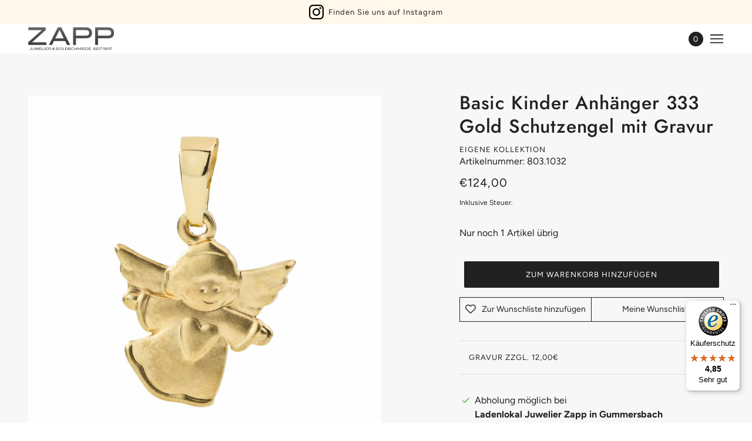

--- FILE ---
content_type: text/html; charset=utf-8
request_url: https://juwelier-zapp.de/products/basic-kinder-anhanger-333-gold-schutzengel-mit-gravur
body_size: 28215
content:
<!doctype html>
<html class="no-js flexbox-gap" lang="de" dir="ltr">
  <head>
<style>div#usercentrics-root {display:block; }</style>
<meta data-privacy-proxy-server='https://privacy-proxy-server.usercentrics.eu'>


    <!-- Maker Theme - Version 7.3.0 by Troop Themes - https://troopthemes.com/ -->

    <meta charset="UTF-8">
    <meta http-equiv="X-UA-Compatible" content="IE=edge,chrome=1">
    <meta name="viewport" content="width=device-width, initial-scale=1.0, maximum-scale=5.0">
    
      <meta name="description" content="Anhänger aus poliertem 333/- Gelbgold in Form eines Schutzengels. Die Rückseite kann graviert werden.">
    

    <link rel="preconnect" href="https://cdn.shopify.com">
    <link rel="preconnect" href="https://fonts.shopifycdn.com">
    <link rel="preconnect" href="https://monorail-edge.shopifysvc.com">

    <link rel="preload" href="//juwelier-zapp.de/cdn/shop/t/2/assets/theme--critical.css?v=151096830529963097881650446105" as="style">
    <link rel="preload" href="//juwelier-zapp.de/cdn/shop/t/2/assets/theme--async.css?v=79690377054108828381650446106" as="style">
    <link rel="preload" href="//juwelier-zapp.de/cdn/shop/t/2/assets/lazysizes.min.js?v=153528224177489928921650446090" as="script">
    <link rel="preload" href="//juwelier-zapp.de/cdn/shop/t/2/assets/theme.js?v=119439510333402285631650446093" as="script"><link rel="canonical" href="https://juwelier-zapp.de/products/basic-kinder-anhanger-333-gold-schutzengel-mit-gravur">
      <link rel="shortcut icon" href="//juwelier-zapp.de/cdn/shop/files/favicon_32x.png?v=1650469729" type="image/png">
      <link rel="apple-touch-icon" href="//juwelier-zapp.de/cdn/shop/files/favicon_180x.png?v=1650469729">
    

    
      <title>Basic Kinder Anhänger 333 Gold Schutzengel mit Gravur | Juwelier Zapp</title>
    



  <meta property="og:type" content="product">
  <meta property="og:title" content="Basic Kinder Anhänger 333 Gold Schutzengel mit Gravur">

  
    <meta property="og:image" content="http://juwelier-zapp.de/cdn/shop/products/333-Gold-Anhanger-Schutzengel-1_f1dbe358-290a-4387-8e2b-d383b27fe927_1200x.jpg?v=1660895029">
    <meta property="og:image:secure_url" content="https://juwelier-zapp.de/cdn/shop/products/333-Gold-Anhanger-Schutzengel-1_f1dbe358-290a-4387-8e2b-d383b27fe927_1200x.jpg?v=1660895029">
    <meta property="og:image:width" content="2000">
    <meta property="og:image:height" content="2000">
  
    <meta property="og:image" content="http://juwelier-zapp.de/cdn/shop/products/333-Gold-Anhanger-Schutzengel-2_69e74d91-ccca-4363-91f4-ea44d342aff8_1200x.jpg?v=1660895029">
    <meta property="og:image:secure_url" content="https://juwelier-zapp.de/cdn/shop/products/333-Gold-Anhanger-Schutzengel-2_69e74d91-ccca-4363-91f4-ea44d342aff8_1200x.jpg?v=1660895029">
    <meta property="og:image:width" content="2000">
    <meta property="og:image:height" content="2000">
  

  <meta
    property="og:price:amount"
    content="124,00"
  >
  <meta property="og:price:currency" content="EUR">

  <meta itemprop="url" content="https://juwelier-zapp.de/products/basic-kinder-anhanger-333-gold-schutzengel-mit-gravur" />
  <meta itemprop="name" content="Basic Kinder Anhänger 333 Gold Schutzengel mit Gravur" />
  <meta itemprop="image" content="https://juwelier-zapp.de/cdn/shop/products/333-Gold-Anhanger-Schutzengel-1_f1dbe358-290a-4387-8e2b-d383b27fe927_1000x.jpg?v=1660895029" />
  <meta itemprop="priceCurrency" content="EUR" />
  
    <link itemprop="availability" href="https://schema.org/InStock" />
  
  
  
  <meta itemprop="price" content="124.0">





<meta property="og:url" content="https://juwelier-zapp.de/products/basic-kinder-anhanger-333-gold-schutzengel-mit-gravur">
<meta property="og:site_name" content="Juwelier Zapp">
<meta property="og:description" content="Anhänger aus poliertem 333/- Gelbgold in Form eines Schutzengels. Die Rückseite kann graviert werden.">



<meta name="twitter:card" content="summary">
<meta name="twitter:description" content="Anhänger aus poliertem 333/- Gelbgold in Form eines Schutzengels. Die Rückseite kann graviert werden.">


  <meta name="twitter:title" content="Basic Kinder Anhänger 333 Gold Schutzengel mit Gravur">

  
    <meta
      name="twitter:image"
      content="https://juwelier-zapp.de/cdn/shop/products/333-Gold-Anhanger-Schutzengel-1_f1dbe358-290a-4387-8e2b-d383b27fe927_480x.jpg?v=1660895029"
    >
  

<style>@font-face {
  font-family: Jost;
  font-weight: 500;
  font-style: normal;
  font-display: swap;
  src: url("//juwelier-zapp.de/cdn/fonts/jost/jost_n5.7c8497861ffd15f4e1284cd221f14658b0e95d61.woff2") format("woff2"),
       url("//juwelier-zapp.de/cdn/fonts/jost/jost_n5.fb6a06896db583cc2df5ba1b30d9c04383119dd9.woff") format("woff");
}
@font-face {
  font-family: Jost;
  font-weight: 400;
  font-style: normal;
  font-display: swap;
  src: url("//juwelier-zapp.de/cdn/fonts/jost/jost_n4.d47a1b6347ce4a4c9f437608011273009d91f2b7.woff2") format("woff2"),
       url("//juwelier-zapp.de/cdn/fonts/jost/jost_n4.791c46290e672b3f85c3d1c651ef2efa3819eadd.woff") format("woff");
}
@font-face {
  font-family: Figtree;
  font-weight: 400;
  font-style: normal;
  font-display: swap;
  src: url("//juwelier-zapp.de/cdn/fonts/figtree/figtree_n4.3c0838aba1701047e60be6a99a1b0a40ce9b8419.woff2") format("woff2"),
       url("//juwelier-zapp.de/cdn/fonts/figtree/figtree_n4.c0575d1db21fc3821f17fd6617d3dee552312137.woff") format("woff");
}
@font-face {
  font-family: Figtree;
  font-weight: 700;
  font-style: normal;
  font-display: swap;
  src: url("//juwelier-zapp.de/cdn/fonts/figtree/figtree_n7.2fd9bfe01586148e644724096c9d75e8c7a90e55.woff2") format("woff2"),
       url("//juwelier-zapp.de/cdn/fonts/figtree/figtree_n7.ea05de92d862f9594794ab281c4c3a67501ef5fc.woff") format("woff");
}
@font-face {
  font-family: Figtree;
  font-weight: 400;
  font-style: normal;
  font-display: swap;
  src: url("//juwelier-zapp.de/cdn/fonts/figtree/figtree_n4.3c0838aba1701047e60be6a99a1b0a40ce9b8419.woff2") format("woff2"),
       url("//juwelier-zapp.de/cdn/fonts/figtree/figtree_n4.c0575d1db21fc3821f17fd6617d3dee552312137.woff") format("woff");
}
@font-face {
  font-family: Figtree;
  font-weight: 700;
  font-style: normal;
  font-display: swap;
  src: url("//juwelier-zapp.de/cdn/fonts/figtree/figtree_n7.2fd9bfe01586148e644724096c9d75e8c7a90e55.woff2") format("woff2"),
       url("//juwelier-zapp.de/cdn/fonts/figtree/figtree_n7.ea05de92d862f9594794ab281c4c3a67501ef5fc.woff") format("woff");
}
@font-face {
  font-family: Figtree;
  font-weight: 400;
  font-style: italic;
  font-display: swap;
  src: url("//juwelier-zapp.de/cdn/fonts/figtree/figtree_i4.89f7a4275c064845c304a4cf8a4a586060656db2.woff2") format("woff2"),
       url("//juwelier-zapp.de/cdn/fonts/figtree/figtree_i4.6f955aaaafc55a22ffc1f32ecf3756859a5ad3e2.woff") format("woff");
}
@font-face {
  font-family: Figtree;
  font-weight: 700;
  font-style: italic;
  font-display: swap;
  src: url("//juwelier-zapp.de/cdn/fonts/figtree/figtree_i7.06add7096a6f2ab742e09ec7e498115904eda1fe.woff2") format("woff2"),
       url("//juwelier-zapp.de/cdn/fonts/figtree/figtree_i7.ee584b5fcaccdbb5518c0228158941f8df81b101.woff") format("woff");
}
</style>

<style>
  :root {
    --font--featured-heading--size: 64px;
    --font--section-heading--size: 32px;
    --font--block-heading--size: 24px;
    --font--heading--uppercase: normal;
    --font--paragraph--size: 16px;

    --font--heading--family: Jost, sans-serif;
    --font--heading--weight: 500;
    --font--heading--normal-weight: 400;
    --font--heading--style: normal;

    --font--accent--family: Figtree, sans-serif;
    --font--accent--weight: 400;
    --font--accent--style: normal;
    --font--accent--size: 13px;

    --font--paragraph--family: Figtree, sans-serif;
    --font--paragraph--weight: 400;
    --font--paragraph--style: normal;
    --font--bolder-paragraph--weight: 700;
  }
</style><style>
  :root {
    --color--accent: #fff8eb;
    --bg-color--light: #ffffff;
    --bg-color--dark: #f2f0ec;
    --bg-color--body: #ffffff;
    --color--body: #212121;
    --color--body--light: #515151;
    --color--alternative: #f2f0ec;
    --color--button: #ffffff;
    --bdr-color--button: #ffffff;
    --bg-color--button: #212121;
    --color--header: #212121;
    --color--header--logo: #212121;
    --color--footer: ;
    --bg-color--footer: rgba(0,0,0,0);

    /* shop pay */
    --payment-terms-background-color: #ffffff;
  }
</style><script>
  var theme = theme || {};
  theme.assets = theme.assets || {};
  theme.carousels = theme.carousels || {};
  theme.classes = theme.classes || {};
  theme.libraries = theme.libraries || {};
  theme.local_storage = theme.local_storage || {};
  theme.partials = theme.partials || {};
  theme.settings = theme.settings || {};
  theme.shop = theme.shop || {};
  theme.swatches = theme.swatches || {};
  theme.translations = theme.translations || {};
  theme.urls = theme.urls || {};

  theme.assets.swipe = '//juwelier-zapp.de/cdn/shop/t/2/assets/swipe-listener.min.js?v=123039615894270182531650446092';
  theme.assets.masonry = '//juwelier-zapp.de/cdn/shop/t/2/assets/masonry.min.js?v=153413113355937702121650446091';
  theme.assets.stylesheet = '//juwelier-zapp.de/cdn/shop/t/2/assets/theme--async.css?v=79690377054108828381650446106';

  theme.local_storage.cart_items = 'maker_cart_items';
  theme.local_storage.collection_layout = 'maker_collection_layout';
  theme.local_storage.popup = 'maker_popup'
  theme.local_storage.recent_products = 'maker_recently_viewed';
  theme.local_storage.search_layout = 'maker_search_layout';

  theme.settings.cart_type = 'drawer';
  theme.settings.hover_image_enabled = 'true' == 'true';
  theme.settings.quick_add = 'false' == 'true';

  theme.shop.money_format = "€{{amount_with_comma_separator}}";

  theme.translations.add_to_cart = 'Zum Warenkorb hinzufügen';
  theme.translations.cart_subtotal = 'Zwischensumme';
  theme.translations.mailing_list_email_blank = 'E-Mail Feld ist leer';
  theme.translations.mailing_list_success_message = 'Vielen Dank für die Anmeldung zu unserem Newsletter.';
  theme.translations.out_of_stock = 'Nicht mehr lieferbar';
  theme.translations.sale = 'Sale';
  theme.translations.size_chart_label = 'Größentabelle';
  theme.translations.unavailable = 'Nicht verfügbar';
  theme.translations.url_copied = 'In die Zwischenablage kopiert';
  theme.translations.low_in_stock = {
    one: 'Nur noch 1 Artikel übrig',
    other: 'Nur noch 2 Artikel übrig'
  };

  theme.urls.all_products_collection = '/collections/all';
  theme.urls.cart = '/cart';
  theme.urls.cart_add = '/cart/add';
  theme.urls.cart_change = '/cart/change';
  theme.urls.product_recommendations = '/recommendations/products';
  theme.urls.search = '/search';

  
    theme.urls.root = '';
  

  





  // LazySizes
  window.lazySizesConfig = window.lazySizesConfig || {};
  window.lazySizesConfig.expand = 1200;
  window.lazySizesConfig.loadMode = 3;
  window.lazySizesConfig.ricTimeout = 50;
</script><script>
      document.documentElement.className = document.documentElement.className.replace('no-js', 'js');

      function onLoadStylesheet() {
        const link = document.querySelector(`link[href="${theme.assets.stylesheet}"]`);
        link.loaded = true;
        link.dispatchEvent(new Event('load'));
      }

      function libraryLoader(name, url, callback) {
        if (theme.libraries[name] === undefined) {
          theme.libraries[name] = 'requested';
          const script = document.createElement('script');
          script.src = url;
          script.onload = () => {
            theme.libraries[name] = 'loaded';
            if (callback) callback()
          }
          document.body.appendChild(script);
        } else if (callback && theme.libraries[name] === 'loaded') {
          callback();
        }
      }
    </script>
    <noscript>
      <link href="//juwelier-zapp.de/cdn/shop/t/2/assets/theme--async.css?v=79690377054108828381650446106" rel="stylesheet">
    </noscript>

    <link href="//juwelier-zapp.de/cdn/shop/t/2/assets/theme--critical.css?v=151096830529963097881650446105" rel="stylesheet" media="all"/>
    <link
      href="//juwelier-zapp.de/cdn/shop/t/2/assets/theme--async.css?v=79690377054108828381650446106"
      rel="stylesheet"
      media="print"
      onload="this.media='all';onLoadStylesheet()"
    >

    <style>
      

/*Troop - mobile collection header issue*/
@media only screen and (max-width: 767px) {
.collection--header--image .image--container {
    padding-top: 500px !important;
}
}
    </style>

    <script src="//juwelier-zapp.de/cdn/shop/t/2/assets/lazysizes.min.js?v=153528224177489928921650446090" async="async"></script>
    <script src="//juwelier-zapp.de/cdn/shop/t/2/assets/theme.js?v=119439510333402285631650446093" defer="defer"></script>

    

    

    <script>window.performance && window.performance.mark && window.performance.mark('shopify.content_for_header.start');</script><meta id="shopify-digital-wallet" name="shopify-digital-wallet" content="/62167253177/digital_wallets/dialog">
<meta name="shopify-checkout-api-token" content="2e79afe6813aa20ab9f888921b5cb261">
<meta id="in-context-paypal-metadata" data-shop-id="62167253177" data-venmo-supported="false" data-environment="production" data-locale="de_DE" data-paypal-v4="true" data-currency="EUR">
<link rel="alternate" type="application/json+oembed" href="https://juwelier-zapp.de/products/basic-kinder-anhanger-333-gold-schutzengel-mit-gravur.oembed">
<script async="async" src="/checkouts/internal/preloads.js?locale=de-DE"></script>
<script id="shopify-features" type="application/json">{"accessToken":"2e79afe6813aa20ab9f888921b5cb261","betas":["rich-media-storefront-analytics"],"domain":"juwelier-zapp.de","predictiveSearch":true,"shopId":62167253177,"locale":"de"}</script>
<script>var Shopify = Shopify || {};
Shopify.shop = "juwelier-zapp-de.myshopify.com";
Shopify.locale = "de";
Shopify.currency = {"active":"EUR","rate":"1.0"};
Shopify.country = "DE";
Shopify.theme = {"name":"Maker","id":130377318585,"schema_name":"Maker","schema_version":"7.3.0","theme_store_id":765,"role":"main"};
Shopify.theme.handle = "null";
Shopify.theme.style = {"id":null,"handle":null};
Shopify.cdnHost = "juwelier-zapp.de/cdn";
Shopify.routes = Shopify.routes || {};
Shopify.routes.root = "/";</script>
<script type="module">!function(o){(o.Shopify=o.Shopify||{}).modules=!0}(window);</script>
<script>!function(o){function n(){var o=[];function n(){o.push(Array.prototype.slice.apply(arguments))}return n.q=o,n}var t=o.Shopify=o.Shopify||{};t.loadFeatures=n(),t.autoloadFeatures=n()}(window);</script>
<script id="shop-js-analytics" type="application/json">{"pageType":"product"}</script>
<script defer="defer" async type="module" src="//juwelier-zapp.de/cdn/shopifycloud/shop-js/modules/v2/client.init-shop-cart-sync_D96QZrIF.de.esm.js"></script>
<script defer="defer" async type="module" src="//juwelier-zapp.de/cdn/shopifycloud/shop-js/modules/v2/chunk.common_SV6uigsF.esm.js"></script>
<script type="module">
  await import("//juwelier-zapp.de/cdn/shopifycloud/shop-js/modules/v2/client.init-shop-cart-sync_D96QZrIF.de.esm.js");
await import("//juwelier-zapp.de/cdn/shopifycloud/shop-js/modules/v2/chunk.common_SV6uigsF.esm.js");

  window.Shopify.SignInWithShop?.initShopCartSync?.({"fedCMEnabled":true,"windoidEnabled":true});

</script>
<script>(function() {
  var isLoaded = false;
  function asyncLoad() {
    if (isLoaded) return;
    isLoaded = true;
    var urls = ["https:\/\/portal.zakeke.com\/Scripts\/integration\/shopify\/product.js?shop=juwelier-zapp-de.myshopify.com","https:\/\/tseish-app.connect.trustedshops.com\/esc.js?apiBaseUrl=aHR0cHM6Ly90c2Vpc2gtYXBwLmNvbm5lY3QudHJ1c3RlZHNob3BzLmNvbQ==\u0026instanceId=anV3ZWxpZXItemFwcC1kZS5teXNob3BpZnkuY29t\u0026shop=juwelier-zapp-de.myshopify.com"];
    for (var i = 0; i < urls.length; i++) {
      var s = document.createElement('script');
      s.type = 'text/javascript';
      s.async = true;
      s.src = urls[i];
      var x = document.getElementsByTagName('script')[0];
      x.parentNode.insertBefore(s, x);
    }
  };
  if(window.attachEvent) {
    window.attachEvent('onload', asyncLoad);
  } else {
    window.addEventListener('load', asyncLoad, false);
  }
})();</script>
<script id="__st">var __st={"a":62167253177,"offset":3600,"reqid":"4d750c44-147f-4d58-85d5-b1ae62530153-1768528269","pageurl":"juwelier-zapp.de\/products\/basic-kinder-anhanger-333-gold-schutzengel-mit-gravur","u":"9bbaca277e9b","p":"product","rtyp":"product","rid":7460467409081};</script>
<script>window.ShopifyPaypalV4VisibilityTracking = true;</script>
<script id="captcha-bootstrap">!function(){'use strict';const t='contact',e='account',n='new_comment',o=[[t,t],['blogs',n],['comments',n],[t,'customer']],c=[[e,'customer_login'],[e,'guest_login'],[e,'recover_customer_password'],[e,'create_customer']],r=t=>t.map((([t,e])=>`form[action*='/${t}']:not([data-nocaptcha='true']) input[name='form_type'][value='${e}']`)).join(','),a=t=>()=>t?[...document.querySelectorAll(t)].map((t=>t.form)):[];function s(){const t=[...o],e=r(t);return a(e)}const i='password',u='form_key',d=['recaptcha-v3-token','g-recaptcha-response','h-captcha-response',i],f=()=>{try{return window.sessionStorage}catch{return}},m='__shopify_v',_=t=>t.elements[u];function p(t,e,n=!1){try{const o=window.sessionStorage,c=JSON.parse(o.getItem(e)),{data:r}=function(t){const{data:e,action:n}=t;return t[m]||n?{data:e,action:n}:{data:t,action:n}}(c);for(const[e,n]of Object.entries(r))t.elements[e]&&(t.elements[e].value=n);n&&o.removeItem(e)}catch(o){console.error('form repopulation failed',{error:o})}}const l='form_type',E='cptcha';function T(t){t.dataset[E]=!0}const w=window,h=w.document,L='Shopify',v='ce_forms',y='captcha';let A=!1;((t,e)=>{const n=(g='f06e6c50-85a8-45c8-87d0-21a2b65856fe',I='https://cdn.shopify.com/shopifycloud/storefront-forms-hcaptcha/ce_storefront_forms_captcha_hcaptcha.v1.5.2.iife.js',D={infoText:'Durch hCaptcha geschützt',privacyText:'Datenschutz',termsText:'Allgemeine Geschäftsbedingungen'},(t,e,n)=>{const o=w[L][v],c=o.bindForm;if(c)return c(t,g,e,D).then(n);var r;o.q.push([[t,g,e,D],n]),r=I,A||(h.body.append(Object.assign(h.createElement('script'),{id:'captcha-provider',async:!0,src:r})),A=!0)});var g,I,D;w[L]=w[L]||{},w[L][v]=w[L][v]||{},w[L][v].q=[],w[L][y]=w[L][y]||{},w[L][y].protect=function(t,e){n(t,void 0,e),T(t)},Object.freeze(w[L][y]),function(t,e,n,w,h,L){const[v,y,A,g]=function(t,e,n){const i=e?o:[],u=t?c:[],d=[...i,...u],f=r(d),m=r(i),_=r(d.filter((([t,e])=>n.includes(e))));return[a(f),a(m),a(_),s()]}(w,h,L),I=t=>{const e=t.target;return e instanceof HTMLFormElement?e:e&&e.form},D=t=>v().includes(t);t.addEventListener('submit',(t=>{const e=I(t);if(!e)return;const n=D(e)&&!e.dataset.hcaptchaBound&&!e.dataset.recaptchaBound,o=_(e),c=g().includes(e)&&(!o||!o.value);(n||c)&&t.preventDefault(),c&&!n&&(function(t){try{if(!f())return;!function(t){const e=f();if(!e)return;const n=_(t);if(!n)return;const o=n.value;o&&e.removeItem(o)}(t);const e=Array.from(Array(32),(()=>Math.random().toString(36)[2])).join('');!function(t,e){_(t)||t.append(Object.assign(document.createElement('input'),{type:'hidden',name:u})),t.elements[u].value=e}(t,e),function(t,e){const n=f();if(!n)return;const o=[...t.querySelectorAll(`input[type='${i}']`)].map((({name:t})=>t)),c=[...d,...o],r={};for(const[a,s]of new FormData(t).entries())c.includes(a)||(r[a]=s);n.setItem(e,JSON.stringify({[m]:1,action:t.action,data:r}))}(t,e)}catch(e){console.error('failed to persist form',e)}}(e),e.submit())}));const S=(t,e)=>{t&&!t.dataset[E]&&(n(t,e.some((e=>e===t))),T(t))};for(const o of['focusin','change'])t.addEventListener(o,(t=>{const e=I(t);D(e)&&S(e,y())}));const B=e.get('form_key'),M=e.get(l),P=B&&M;t.addEventListener('DOMContentLoaded',(()=>{const t=y();if(P)for(const e of t)e.elements[l].value===M&&p(e,B);[...new Set([...A(),...v().filter((t=>'true'===t.dataset.shopifyCaptcha))])].forEach((e=>S(e,t)))}))}(h,new URLSearchParams(w.location.search),n,t,e,['guest_login'])})(!0,!0)}();</script>
<script integrity="sha256-4kQ18oKyAcykRKYeNunJcIwy7WH5gtpwJnB7kiuLZ1E=" data-source-attribution="shopify.loadfeatures" defer="defer" src="//juwelier-zapp.de/cdn/shopifycloud/storefront/assets/storefront/load_feature-a0a9edcb.js" crossorigin="anonymous"></script>
<script data-source-attribution="shopify.dynamic_checkout.dynamic.init">var Shopify=Shopify||{};Shopify.PaymentButton=Shopify.PaymentButton||{isStorefrontPortableWallets:!0,init:function(){window.Shopify.PaymentButton.init=function(){};var t=document.createElement("script");t.src="https://juwelier-zapp.de/cdn/shopifycloud/portable-wallets/latest/portable-wallets.de.js",t.type="module",document.head.appendChild(t)}};
</script>
<script data-source-attribution="shopify.dynamic_checkout.buyer_consent">
  function portableWalletsHideBuyerConsent(e){var t=document.getElementById("shopify-buyer-consent"),n=document.getElementById("shopify-subscription-policy-button");t&&n&&(t.classList.add("hidden"),t.setAttribute("aria-hidden","true"),n.removeEventListener("click",e))}function portableWalletsShowBuyerConsent(e){var t=document.getElementById("shopify-buyer-consent"),n=document.getElementById("shopify-subscription-policy-button");t&&n&&(t.classList.remove("hidden"),t.removeAttribute("aria-hidden"),n.addEventListener("click",e))}window.Shopify?.PaymentButton&&(window.Shopify.PaymentButton.hideBuyerConsent=portableWalletsHideBuyerConsent,window.Shopify.PaymentButton.showBuyerConsent=portableWalletsShowBuyerConsent);
</script>
<script data-source-attribution="shopify.dynamic_checkout.cart.bootstrap">document.addEventListener("DOMContentLoaded",(function(){function t(){return document.querySelector("shopify-accelerated-checkout-cart, shopify-accelerated-checkout")}if(t())Shopify.PaymentButton.init();else{new MutationObserver((function(e,n){t()&&(Shopify.PaymentButton.init(),n.disconnect())})).observe(document.body,{childList:!0,subtree:!0})}}));
</script>
<link id="shopify-accelerated-checkout-styles" rel="stylesheet" media="screen" href="https://juwelier-zapp.de/cdn/shopifycloud/portable-wallets/latest/accelerated-checkout-backwards-compat.css" crossorigin="anonymous">
<style id="shopify-accelerated-checkout-cart">
        #shopify-buyer-consent {
  margin-top: 1em;
  display: inline-block;
  width: 100%;
}

#shopify-buyer-consent.hidden {
  display: none;
}

#shopify-subscription-policy-button {
  background: none;
  border: none;
  padding: 0;
  text-decoration: underline;
  font-size: inherit;
  cursor: pointer;
}

#shopify-subscription-policy-button::before {
  box-shadow: none;
}

      </style>

<script>window.performance && window.performance.mark && window.performance.mark('shopify.content_for_header.end');</script>
  <!-- BEGIN app block: shopify://apps/wishlist-by-square/blocks/app-embed/88ec2beb-ce43-48ed-b791-0a6554082c2b --><link rel="preconnect" href="https://appsolve.io/" /><link rel="preconnect" href="https://cdn-sf.vitals.app/" /><script data-ver="58" id="vtlsAebData" class="notranslate">window.vtlsLiquidData = window.vtlsLiquidData || {};window.vtlsLiquidData.buildId = 55884;

window.vtlsLiquidData.apiHosts = {
	...window.vtlsLiquidData.apiHosts,
	"8": "https://wishlist.sqa-api.com"
};
	window.vtlsLiquidData.moduleSettings = {
		...window.vtlsLiquidData.moduleSettings,
		48: {"469":true,"491":true,"588":true,"595":false,"603":"","605":"","606":"","781":true,"783":1,"876":0,"1076":true,"1105":0,"1198":false},
		
		57: {"710":"Wunschzettel","711":"Speichern Sie Ihre Lieblingsprodukte für später","712":"Zur Wunschliste hinzufügen","713":"Zur Wunschliste hinzugefügt","714":true,"716":true,"717":"f31212","718":"Von","719":"In den Warenkorb","720":true,"721":"Nicht vorrätig","722":14,"766":"Teilen","767":"Wunschliste teilen","768":"Link kopieren","769":"Link kopiert","770":"Ihre Wunschliste ist leer.","771":true,"772":"Meine Wunschliste","778":"414141","779":"000000","780":"ffffff","791":"","792":"","801":true,"804":"414141","805":"FFFFFF","874":"product_page","889":"Ajouté au panier","896":"regular","897":"2A2A2A","898":27,"899":"121212","900":"FFFFFF","901":16,"990":0,"992":"{\"countBadge\":{\"traits\":{\"position\":{\"default\":\"top\"}}},\"addToWishlistButton\":{\"traits\":{\"style\":{\"default\":\"outline\"}}}}","1189":true,"1195":"\/apps\/page","1196":"\/a\/page"},
		
	}

window.vtlsLiquidData.shopThemeName = "Maker";window.vtlsLiquidData.settingTranslation = {"57":{"710":{"de":"Wunschzettel"},"711":{"de":"Speichern Sie Ihre Lieblingsprodukte für später"},"712":{"de":"Zur Wunschliste hinzufügen"},"713":{"de":"Zur Wunschliste hinzugefügt"},"718":{"de":"Von"},"719":{"de":"In den Warenkorb"},"721":{"de":"Nicht vorrätig"},"766":{"de":"Teilen"},"767":{"de":"Wunschliste teilen"},"768":{"de":"Link kopieren"},"769":{"de":"Link kopiert"},"770":{"de":"Ihre Wunschliste ist leer."},"772":{"de":"Meine Wunschliste"},"889":{"de":"Ajouté au panier"}}};window.vtlsLiquidData.shopSettings={};window.vtlsLiquidData.shopSettings.cartType="";window.vtlsLiquidData.spat="ca301e8b48899012b660daf9233e96fa";window.vtlsLiquidData.shopInfo={id:62167253177,domain:"juwelier-zapp.de",shopifyDomain:"juwelier-zapp-de.myshopify.com",primaryLocaleIsoCode: "de",defaultCurrency:"EUR",enabledCurrencies:["EUR"],moneyFormat:"€{{amount_with_comma_separator}}",moneyWithCurrencyFormat:"€{{amount_with_comma_separator}} EUR",appId:"8",appName:"Wishlist by Square",};window.vtlsLiquidData.acceptedScopes = {};window.vtlsLiquidData.product = {"id": 7460467409081,"available": true,"title": "Basic Kinder Anhänger 333 Gold Schutzengel mit Gravur","handle": "basic-kinder-anhanger-333-gold-schutzengel-mit-gravur","vendor": "Eigene Kollektion","type": "","tags": ["imported"],"description": "1","featured_image":{"src": "//juwelier-zapp.de/cdn/shop/products/333-Gold-Anhanger-Schutzengel-1_f1dbe358-290a-4387-8e2b-d383b27fe927.jpg?v=1660895029","aspect_ratio": "1.0"},"collectionIds": [600270209347,648550777155,600765399363,600271978819,295651737785,295652032697,295650787513,296338587833,600765202755,600765301059,603500937539],"variants": [{"id": 46510385201475,"title": "Default Title","option1": "Default Title","option2": null,"option3": null,"price": 12400,"compare_at_price": null,"available": true,"image":null,"featured_media_id":null,"is_preorderable":0}],"options": [{"name": "Title"}],"metafields": {"reviews": {}}};window.vtlsLiquidData.cacheKeys = [1764763360,1764763679,1764763360,1764763679,1764763360,1764763360,1764763360,1764763360 ];</script><script id="vtlsAebDynamicFunctions" class="notranslate">window.vtlsLiquidData = window.vtlsLiquidData || {};window.vtlsLiquidData.dynamicFunctions = ({$,vitalsGet,vitalsSet,VITALS_GET_$_DESCRIPTION,VITALS_GET_$_END_SECTION,VITALS_GET_$_ATC_FORM,VITALS_GET_$_ATC_BUTTON,submit_button,form_add_to_cart,cartItemVariantId,VITALS_EVENT_CART_UPDATED,VITALS_EVENT_DISCOUNTS_LOADED,VITALS_EVENT_PRICES_UPDATED,VITALS_EVENT_RENDER_CAROUSEL_STARS,VITALS_EVENT_RENDER_COLLECTION_STARS,VITALS_EVENT_SMART_BAR_RENDERED,VITALS_EVENT_SMART_BAR_CLOSED,VITALS_EVENT_TABS_RENDERED,VITALS_EVENT_VARIANT_CHANGED,VITALS_EVENT_ATC_BUTTON_FOUND,VITALS_IS_MOBILE,VITALS_PAGE_TYPE,VITALS_APPEND_CSS,VITALS_HOOK__CAN_EXECUTE_CHECKOUT,VITALS_HOOK__GET_CUSTOM_CHECKOUT_URL_PARAMETERS,VITALS_HOOK__GET_CUSTOM_VARIANT_SELECTOR,VITALS_HOOK__GET_IMAGES_DEFAULT_SIZE,VITALS_HOOK__ON_CLICK_CHECKOUT_BUTTON,VITALS_HOOK__DONT_ACCELERATE_CHECKOUT,VITALS_HOOK__ON_ATC_STAY_ON_THE_SAME_PAGE,VITALS_HOOK__CAN_EXECUTE_ATC,VITALS_FLAG__IGNORE_VARIANT_ID_FROM_URL,VITALS_FLAG__UPDATE_ATC_BUTTON_REFERENCE,VITALS_FLAG__UPDATE_CART_ON_CHECKOUT,VITALS_FLAG__USE_CAPTURE_FOR_ATC_BUTTON,VITALS_FLAG__USE_FIRST_ATC_SPAN_FOR_PRE_ORDER,VITALS_FLAG__USE_HTML_FOR_STICKY_ATC_BUTTON,VITALS_FLAG__STOP_EXECUTION,VITALS_FLAG__USE_CUSTOM_COLLECTION_FILTER_DROPDOWN,VITALS_FLAG__PRE_ORDER_START_WITH_OBSERVER,VITALS_FLAG__PRE_ORDER_OBSERVER_DELAY,VITALS_FLAG__ON_CHECKOUT_CLICK_USE_CAPTURE_EVENT,handle,}) => {return {"147": {"location":"form","locator":"after"},"715": {"location":"atc_button","locator":"after"},};};</script><script id="vtlsAebDocumentInjectors" class="notranslate">window.vtlsLiquidData = window.vtlsLiquidData || {};window.vtlsLiquidData.documentInjectors = ({$,vitalsGet,vitalsSet,VITALS_IS_MOBILE,VITALS_APPEND_CSS}) => {const documentInjectors = {};documentInjectors["6"]={};documentInjectors["6"]["d"]=[];documentInjectors["6"]["d"]["0"]={};documentInjectors["6"]["d"]["0"]["a"]=[];documentInjectors["6"]["d"]["0"]["s"]="#collection-root";documentInjectors["12"]={};documentInjectors["12"]["d"]=[];documentInjectors["12"]["d"]["0"]={};documentInjectors["12"]["d"]["0"]["a"]=[];documentInjectors["12"]["d"]["0"]["s"]="form[action*=\"\/cart\/add\"]:visible:not([id*=\"product-form-installment\"]):not([id*=\"product-installment-form\"]):not(.vtls-exclude-atc-injector *)";documentInjectors["1"]={};documentInjectors["1"]["d"]=[];documentInjectors["1"]["d"]["0"]={};documentInjectors["1"]["d"]["0"]["a"]=null;documentInjectors["1"]["d"]["0"]["s"]="div[itemprop=\"description\"]";documentInjectors["2"]={};documentInjectors["2"]["d"]=[];documentInjectors["2"]["d"]["0"]={};documentInjectors["2"]["d"]["0"]["a"]={"l":"append"};documentInjectors["2"]["d"]["0"]["s"]="div[itemprop=\"description\"]";documentInjectors["2"]["d"]["1"]={};documentInjectors["2"]["d"]["1"]["a"]={"e":"container","l":"append"};documentInjectors["2"]["d"]["1"]["s"]="div[itemprop=\"offers\"]";documentInjectors["5"]={};documentInjectors["5"]["m"]=[];documentInjectors["5"]["m"]["0"]={};documentInjectors["5"]["m"]["0"]["a"]={"l":"prepend"};documentInjectors["5"]["m"]["0"]["s"]=".header--right-side";documentInjectors["5"]["d"]=[];documentInjectors["5"]["d"]["0"]={};documentInjectors["5"]["d"]["0"]["a"]={"l":"append"};documentInjectors["5"]["d"]["0"]["s"]=".header--right-side";return documentInjectors;};</script><script id="vtlsAebBundle" src="https://cdn-sf.vitals.app/assets/js/bundle-4cf6442394604e61a8786d3b823f640d.js" async></script>

<!-- END app block --><link href="https://monorail-edge.shopifysvc.com" rel="dns-prefetch">
<script>(function(){if ("sendBeacon" in navigator && "performance" in window) {try {var session_token_from_headers = performance.getEntriesByType('navigation')[0].serverTiming.find(x => x.name == '_s').description;} catch {var session_token_from_headers = undefined;}var session_cookie_matches = document.cookie.match(/_shopify_s=([^;]*)/);var session_token_from_cookie = session_cookie_matches && session_cookie_matches.length === 2 ? session_cookie_matches[1] : "";var session_token = session_token_from_headers || session_token_from_cookie || "";function handle_abandonment_event(e) {var entries = performance.getEntries().filter(function(entry) {return /monorail-edge.shopifysvc.com/.test(entry.name);});if (!window.abandonment_tracked && entries.length === 0) {window.abandonment_tracked = true;var currentMs = Date.now();var navigation_start = performance.timing.navigationStart;var payload = {shop_id: 62167253177,url: window.location.href,navigation_start,duration: currentMs - navigation_start,session_token,page_type: "product"};window.navigator.sendBeacon("https://monorail-edge.shopifysvc.com/v1/produce", JSON.stringify({schema_id: "online_store_buyer_site_abandonment/1.1",payload: payload,metadata: {event_created_at_ms: currentMs,event_sent_at_ms: currentMs}}));}}window.addEventListener('pagehide', handle_abandonment_event);}}());</script>
<script id="web-pixels-manager-setup">(function e(e,d,r,n,o){if(void 0===o&&(o={}),!Boolean(null===(a=null===(i=window.Shopify)||void 0===i?void 0:i.analytics)||void 0===a?void 0:a.replayQueue)){var i,a;window.Shopify=window.Shopify||{};var t=window.Shopify;t.analytics=t.analytics||{};var s=t.analytics;s.replayQueue=[],s.publish=function(e,d,r){return s.replayQueue.push([e,d,r]),!0};try{self.performance.mark("wpm:start")}catch(e){}var l=function(){var e={modern:/Edge?\/(1{2}[4-9]|1[2-9]\d|[2-9]\d{2}|\d{4,})\.\d+(\.\d+|)|Firefox\/(1{2}[4-9]|1[2-9]\d|[2-9]\d{2}|\d{4,})\.\d+(\.\d+|)|Chrom(ium|e)\/(9{2}|\d{3,})\.\d+(\.\d+|)|(Maci|X1{2}).+ Version\/(15\.\d+|(1[6-9]|[2-9]\d|\d{3,})\.\d+)([,.]\d+|)( \(\w+\)|)( Mobile\/\w+|) Safari\/|Chrome.+OPR\/(9{2}|\d{3,})\.\d+\.\d+|(CPU[ +]OS|iPhone[ +]OS|CPU[ +]iPhone|CPU IPhone OS|CPU iPad OS)[ +]+(15[._]\d+|(1[6-9]|[2-9]\d|\d{3,})[._]\d+)([._]\d+|)|Android:?[ /-](13[3-9]|1[4-9]\d|[2-9]\d{2}|\d{4,})(\.\d+|)(\.\d+|)|Android.+Firefox\/(13[5-9]|1[4-9]\d|[2-9]\d{2}|\d{4,})\.\d+(\.\d+|)|Android.+Chrom(ium|e)\/(13[3-9]|1[4-9]\d|[2-9]\d{2}|\d{4,})\.\d+(\.\d+|)|SamsungBrowser\/([2-9]\d|\d{3,})\.\d+/,legacy:/Edge?\/(1[6-9]|[2-9]\d|\d{3,})\.\d+(\.\d+|)|Firefox\/(5[4-9]|[6-9]\d|\d{3,})\.\d+(\.\d+|)|Chrom(ium|e)\/(5[1-9]|[6-9]\d|\d{3,})\.\d+(\.\d+|)([\d.]+$|.*Safari\/(?![\d.]+ Edge\/[\d.]+$))|(Maci|X1{2}).+ Version\/(10\.\d+|(1[1-9]|[2-9]\d|\d{3,})\.\d+)([,.]\d+|)( \(\w+\)|)( Mobile\/\w+|) Safari\/|Chrome.+OPR\/(3[89]|[4-9]\d|\d{3,})\.\d+\.\d+|(CPU[ +]OS|iPhone[ +]OS|CPU[ +]iPhone|CPU IPhone OS|CPU iPad OS)[ +]+(10[._]\d+|(1[1-9]|[2-9]\d|\d{3,})[._]\d+)([._]\d+|)|Android:?[ /-](13[3-9]|1[4-9]\d|[2-9]\d{2}|\d{4,})(\.\d+|)(\.\d+|)|Mobile Safari.+OPR\/([89]\d|\d{3,})\.\d+\.\d+|Android.+Firefox\/(13[5-9]|1[4-9]\d|[2-9]\d{2}|\d{4,})\.\d+(\.\d+|)|Android.+Chrom(ium|e)\/(13[3-9]|1[4-9]\d|[2-9]\d{2}|\d{4,})\.\d+(\.\d+|)|Android.+(UC? ?Browser|UCWEB|U3)[ /]?(15\.([5-9]|\d{2,})|(1[6-9]|[2-9]\d|\d{3,})\.\d+)\.\d+|SamsungBrowser\/(5\.\d+|([6-9]|\d{2,})\.\d+)|Android.+MQ{2}Browser\/(14(\.(9|\d{2,})|)|(1[5-9]|[2-9]\d|\d{3,})(\.\d+|))(\.\d+|)|K[Aa][Ii]OS\/(3\.\d+|([4-9]|\d{2,})\.\d+)(\.\d+|)/},d=e.modern,r=e.legacy,n=navigator.userAgent;return n.match(d)?"modern":n.match(r)?"legacy":"unknown"}(),u="modern"===l?"modern":"legacy",c=(null!=n?n:{modern:"",legacy:""})[u],f=function(e){return[e.baseUrl,"/wpm","/b",e.hashVersion,"modern"===e.buildTarget?"m":"l",".js"].join("")}({baseUrl:d,hashVersion:r,buildTarget:u}),m=function(e){var d=e.version,r=e.bundleTarget,n=e.surface,o=e.pageUrl,i=e.monorailEndpoint;return{emit:function(e){var a=e.status,t=e.errorMsg,s=(new Date).getTime(),l=JSON.stringify({metadata:{event_sent_at_ms:s},events:[{schema_id:"web_pixels_manager_load/3.1",payload:{version:d,bundle_target:r,page_url:o,status:a,surface:n,error_msg:t},metadata:{event_created_at_ms:s}}]});if(!i)return console&&console.warn&&console.warn("[Web Pixels Manager] No Monorail endpoint provided, skipping logging."),!1;try{return self.navigator.sendBeacon.bind(self.navigator)(i,l)}catch(e){}var u=new XMLHttpRequest;try{return u.open("POST",i,!0),u.setRequestHeader("Content-Type","text/plain"),u.send(l),!0}catch(e){return console&&console.warn&&console.warn("[Web Pixels Manager] Got an unhandled error while logging to Monorail."),!1}}}}({version:r,bundleTarget:l,surface:e.surface,pageUrl:self.location.href,monorailEndpoint:e.monorailEndpoint});try{o.browserTarget=l,function(e){var d=e.src,r=e.async,n=void 0===r||r,o=e.onload,i=e.onerror,a=e.sri,t=e.scriptDataAttributes,s=void 0===t?{}:t,l=document.createElement("script"),u=document.querySelector("head"),c=document.querySelector("body");if(l.async=n,l.src=d,a&&(l.integrity=a,l.crossOrigin="anonymous"),s)for(var f in s)if(Object.prototype.hasOwnProperty.call(s,f))try{l.dataset[f]=s[f]}catch(e){}if(o&&l.addEventListener("load",o),i&&l.addEventListener("error",i),u)u.appendChild(l);else{if(!c)throw new Error("Did not find a head or body element to append the script");c.appendChild(l)}}({src:f,async:!0,onload:function(){if(!function(){var e,d;return Boolean(null===(d=null===(e=window.Shopify)||void 0===e?void 0:e.analytics)||void 0===d?void 0:d.initialized)}()){var d=window.webPixelsManager.init(e)||void 0;if(d){var r=window.Shopify.analytics;r.replayQueue.forEach((function(e){var r=e[0],n=e[1],o=e[2];d.publishCustomEvent(r,n,o)})),r.replayQueue=[],r.publish=d.publishCustomEvent,r.visitor=d.visitor,r.initialized=!0}}},onerror:function(){return m.emit({status:"failed",errorMsg:"".concat(f," has failed to load")})},sri:function(e){var d=/^sha384-[A-Za-z0-9+/=]+$/;return"string"==typeof e&&d.test(e)}(c)?c:"",scriptDataAttributes:o}),m.emit({status:"loading"})}catch(e){m.emit({status:"failed",errorMsg:(null==e?void 0:e.message)||"Unknown error"})}}})({shopId: 62167253177,storefrontBaseUrl: "https://juwelier-zapp.de",extensionsBaseUrl: "https://extensions.shopifycdn.com/cdn/shopifycloud/web-pixels-manager",monorailEndpoint: "https://monorail-edge.shopifysvc.com/unstable/produce_batch",surface: "storefront-renderer",enabledBetaFlags: ["2dca8a86"],webPixelsConfigList: [{"id":"1088028995","configuration":"{\"config\":\"{\\\"pixel_id\\\":\\\"G-P5YM7S3S8G\\\",\\\"gtag_events\\\":[{\\\"type\\\":\\\"purchase\\\",\\\"action_label\\\":\\\"G-P5YM7S3S8G\\\"},{\\\"type\\\":\\\"page_view\\\",\\\"action_label\\\":\\\"G-P5YM7S3S8G\\\"},{\\\"type\\\":\\\"view_item\\\",\\\"action_label\\\":\\\"G-P5YM7S3S8G\\\"},{\\\"type\\\":\\\"search\\\",\\\"action_label\\\":\\\"G-P5YM7S3S8G\\\"},{\\\"type\\\":\\\"add_to_cart\\\",\\\"action_label\\\":\\\"G-P5YM7S3S8G\\\"},{\\\"type\\\":\\\"begin_checkout\\\",\\\"action_label\\\":\\\"G-P5YM7S3S8G\\\"},{\\\"type\\\":\\\"add_payment_info\\\",\\\"action_label\\\":\\\"G-P5YM7S3S8G\\\"}],\\\"enable_monitoring_mode\\\":false}\"}","eventPayloadVersion":"v1","runtimeContext":"OPEN","scriptVersion":"b2a88bafab3e21179ed38636efcd8a93","type":"APP","apiClientId":1780363,"privacyPurposes":[],"dataSharingAdjustments":{"protectedCustomerApprovalScopes":["read_customer_address","read_customer_email","read_customer_name","read_customer_personal_data","read_customer_phone"]}},{"id":"shopify-app-pixel","configuration":"{}","eventPayloadVersion":"v1","runtimeContext":"STRICT","scriptVersion":"0450","apiClientId":"shopify-pixel","type":"APP","privacyPurposes":["ANALYTICS","MARKETING"]},{"id":"shopify-custom-pixel","eventPayloadVersion":"v1","runtimeContext":"LAX","scriptVersion":"0450","apiClientId":"shopify-pixel","type":"CUSTOM","privacyPurposes":["ANALYTICS","MARKETING"]}],isMerchantRequest: false,initData: {"shop":{"name":"Juwelier Zapp","paymentSettings":{"currencyCode":"EUR"},"myshopifyDomain":"juwelier-zapp-de.myshopify.com","countryCode":"DE","storefrontUrl":"https:\/\/juwelier-zapp.de"},"customer":null,"cart":null,"checkout":null,"productVariants":[{"price":{"amount":124.0,"currencyCode":"EUR"},"product":{"title":"Basic Kinder Anhänger 333 Gold Schutzengel mit Gravur","vendor":"Eigene Kollektion","id":"7460467409081","untranslatedTitle":"Basic Kinder Anhänger 333 Gold Schutzengel mit Gravur","url":"\/products\/basic-kinder-anhanger-333-gold-schutzengel-mit-gravur","type":""},"id":"46510385201475","image":{"src":"\/\/juwelier-zapp.de\/cdn\/shop\/products\/333-Gold-Anhanger-Schutzengel-1_f1dbe358-290a-4387-8e2b-d383b27fe927.jpg?v=1660895029"},"sku":"803.1032","title":"Default Title","untranslatedTitle":"Default Title"}],"purchasingCompany":null},},"https://juwelier-zapp.de/cdn","fcfee988w5aeb613cpc8e4bc33m6693e112",{"modern":"","legacy":""},{"shopId":"62167253177","storefrontBaseUrl":"https:\/\/juwelier-zapp.de","extensionBaseUrl":"https:\/\/extensions.shopifycdn.com\/cdn\/shopifycloud\/web-pixels-manager","surface":"storefront-renderer","enabledBetaFlags":"[\"2dca8a86\"]","isMerchantRequest":"false","hashVersion":"fcfee988w5aeb613cpc8e4bc33m6693e112","publish":"custom","events":"[[\"page_viewed\",{}],[\"product_viewed\",{\"productVariant\":{\"price\":{\"amount\":124.0,\"currencyCode\":\"EUR\"},\"product\":{\"title\":\"Basic Kinder Anhänger 333 Gold Schutzengel mit Gravur\",\"vendor\":\"Eigene Kollektion\",\"id\":\"7460467409081\",\"untranslatedTitle\":\"Basic Kinder Anhänger 333 Gold Schutzengel mit Gravur\",\"url\":\"\/products\/basic-kinder-anhanger-333-gold-schutzengel-mit-gravur\",\"type\":\"\"},\"id\":\"46510385201475\",\"image\":{\"src\":\"\/\/juwelier-zapp.de\/cdn\/shop\/products\/333-Gold-Anhanger-Schutzengel-1_f1dbe358-290a-4387-8e2b-d383b27fe927.jpg?v=1660895029\"},\"sku\":\"803.1032\",\"title\":\"Default Title\",\"untranslatedTitle\":\"Default Title\"}}]]"});</script><script>
  window.ShopifyAnalytics = window.ShopifyAnalytics || {};
  window.ShopifyAnalytics.meta = window.ShopifyAnalytics.meta || {};
  window.ShopifyAnalytics.meta.currency = 'EUR';
  var meta = {"product":{"id":7460467409081,"gid":"gid:\/\/shopify\/Product\/7460467409081","vendor":"Eigene Kollektion","type":"","handle":"basic-kinder-anhanger-333-gold-schutzengel-mit-gravur","variants":[{"id":46510385201475,"price":12400,"name":"Basic Kinder Anhänger 333 Gold Schutzengel mit Gravur","public_title":null,"sku":"803.1032"}],"remote":false},"page":{"pageType":"product","resourceType":"product","resourceId":7460467409081,"requestId":"4d750c44-147f-4d58-85d5-b1ae62530153-1768528269"}};
  for (var attr in meta) {
    window.ShopifyAnalytics.meta[attr] = meta[attr];
  }
</script>
<script class="analytics">
  (function () {
    var customDocumentWrite = function(content) {
      var jquery = null;

      if (window.jQuery) {
        jquery = window.jQuery;
      } else if (window.Checkout && window.Checkout.$) {
        jquery = window.Checkout.$;
      }

      if (jquery) {
        jquery('body').append(content);
      }
    };

    var hasLoggedConversion = function(token) {
      if (token) {
        return document.cookie.indexOf('loggedConversion=' + token) !== -1;
      }
      return false;
    }

    var setCookieIfConversion = function(token) {
      if (token) {
        var twoMonthsFromNow = new Date(Date.now());
        twoMonthsFromNow.setMonth(twoMonthsFromNow.getMonth() + 2);

        document.cookie = 'loggedConversion=' + token + '; expires=' + twoMonthsFromNow;
      }
    }

    var trekkie = window.ShopifyAnalytics.lib = window.trekkie = window.trekkie || [];
    if (trekkie.integrations) {
      return;
    }
    trekkie.methods = [
      'identify',
      'page',
      'ready',
      'track',
      'trackForm',
      'trackLink'
    ];
    trekkie.factory = function(method) {
      return function() {
        var args = Array.prototype.slice.call(arguments);
        args.unshift(method);
        trekkie.push(args);
        return trekkie;
      };
    };
    for (var i = 0; i < trekkie.methods.length; i++) {
      var key = trekkie.methods[i];
      trekkie[key] = trekkie.factory(key);
    }
    trekkie.load = function(config) {
      trekkie.config = config || {};
      trekkie.config.initialDocumentCookie = document.cookie;
      var first = document.getElementsByTagName('script')[0];
      var script = document.createElement('script');
      script.type = 'text/javascript';
      script.onerror = function(e) {
        var scriptFallback = document.createElement('script');
        scriptFallback.type = 'text/javascript';
        scriptFallback.onerror = function(error) {
                var Monorail = {
      produce: function produce(monorailDomain, schemaId, payload) {
        var currentMs = new Date().getTime();
        var event = {
          schema_id: schemaId,
          payload: payload,
          metadata: {
            event_created_at_ms: currentMs,
            event_sent_at_ms: currentMs
          }
        };
        return Monorail.sendRequest("https://" + monorailDomain + "/v1/produce", JSON.stringify(event));
      },
      sendRequest: function sendRequest(endpointUrl, payload) {
        // Try the sendBeacon API
        if (window && window.navigator && typeof window.navigator.sendBeacon === 'function' && typeof window.Blob === 'function' && !Monorail.isIos12()) {
          var blobData = new window.Blob([payload], {
            type: 'text/plain'
          });

          if (window.navigator.sendBeacon(endpointUrl, blobData)) {
            return true;
          } // sendBeacon was not successful

        } // XHR beacon

        var xhr = new XMLHttpRequest();

        try {
          xhr.open('POST', endpointUrl);
          xhr.setRequestHeader('Content-Type', 'text/plain');
          xhr.send(payload);
        } catch (e) {
          console.log(e);
        }

        return false;
      },
      isIos12: function isIos12() {
        return window.navigator.userAgent.lastIndexOf('iPhone; CPU iPhone OS 12_') !== -1 || window.navigator.userAgent.lastIndexOf('iPad; CPU OS 12_') !== -1;
      }
    };
    Monorail.produce('monorail-edge.shopifysvc.com',
      'trekkie_storefront_load_errors/1.1',
      {shop_id: 62167253177,
      theme_id: 130377318585,
      app_name: "storefront",
      context_url: window.location.href,
      source_url: "//juwelier-zapp.de/cdn/s/trekkie.storefront.cd680fe47e6c39ca5d5df5f0a32d569bc48c0f27.min.js"});

        };
        scriptFallback.async = true;
        scriptFallback.src = '//juwelier-zapp.de/cdn/s/trekkie.storefront.cd680fe47e6c39ca5d5df5f0a32d569bc48c0f27.min.js';
        first.parentNode.insertBefore(scriptFallback, first);
      };
      script.async = true;
      script.src = '//juwelier-zapp.de/cdn/s/trekkie.storefront.cd680fe47e6c39ca5d5df5f0a32d569bc48c0f27.min.js';
      first.parentNode.insertBefore(script, first);
    };
    trekkie.load(
      {"Trekkie":{"appName":"storefront","development":false,"defaultAttributes":{"shopId":62167253177,"isMerchantRequest":null,"themeId":130377318585,"themeCityHash":"8501397016450337386","contentLanguage":"de","currency":"EUR","eventMetadataId":"bd8bb87c-6e13-42a9-bada-34743d20445b"},"isServerSideCookieWritingEnabled":true,"monorailRegion":"shop_domain","enabledBetaFlags":["65f19447"]},"Session Attribution":{},"S2S":{"facebookCapiEnabled":false,"source":"trekkie-storefront-renderer","apiClientId":580111}}
    );

    var loaded = false;
    trekkie.ready(function() {
      if (loaded) return;
      loaded = true;

      window.ShopifyAnalytics.lib = window.trekkie;

      var originalDocumentWrite = document.write;
      document.write = customDocumentWrite;
      try { window.ShopifyAnalytics.merchantGoogleAnalytics.call(this); } catch(error) {};
      document.write = originalDocumentWrite;

      window.ShopifyAnalytics.lib.page(null,{"pageType":"product","resourceType":"product","resourceId":7460467409081,"requestId":"4d750c44-147f-4d58-85d5-b1ae62530153-1768528269","shopifyEmitted":true});

      var match = window.location.pathname.match(/checkouts\/(.+)\/(thank_you|post_purchase)/)
      var token = match? match[1]: undefined;
      if (!hasLoggedConversion(token)) {
        setCookieIfConversion(token);
        window.ShopifyAnalytics.lib.track("Viewed Product",{"currency":"EUR","variantId":46510385201475,"productId":7460467409081,"productGid":"gid:\/\/shopify\/Product\/7460467409081","name":"Basic Kinder Anhänger 333 Gold Schutzengel mit Gravur","price":"124.00","sku":"803.1032","brand":"Eigene Kollektion","variant":null,"category":"","nonInteraction":true,"remote":false},undefined,undefined,{"shopifyEmitted":true});
      window.ShopifyAnalytics.lib.track("monorail:\/\/trekkie_storefront_viewed_product\/1.1",{"currency":"EUR","variantId":46510385201475,"productId":7460467409081,"productGid":"gid:\/\/shopify\/Product\/7460467409081","name":"Basic Kinder Anhänger 333 Gold Schutzengel mit Gravur","price":"124.00","sku":"803.1032","brand":"Eigene Kollektion","variant":null,"category":"","nonInteraction":true,"remote":false,"referer":"https:\/\/juwelier-zapp.de\/products\/basic-kinder-anhanger-333-gold-schutzengel-mit-gravur"});
      }
    });


        var eventsListenerScript = document.createElement('script');
        eventsListenerScript.async = true;
        eventsListenerScript.src = "//juwelier-zapp.de/cdn/shopifycloud/storefront/assets/shop_events_listener-3da45d37.js";
        document.getElementsByTagName('head')[0].appendChild(eventsListenerScript);

})();</script>
<script
  defer
  src="https://juwelier-zapp.de/cdn/shopifycloud/perf-kit/shopify-perf-kit-3.0.3.min.js"
  data-application="storefront-renderer"
  data-shop-id="62167253177"
  data-render-region="gcp-us-east1"
  data-page-type="product"
  data-theme-instance-id="130377318585"
  data-theme-name="Maker"
  data-theme-version="7.3.0"
  data-monorail-region="shop_domain"
  data-resource-timing-sampling-rate="10"
  data-shs="true"
  data-shs-beacon="true"
  data-shs-export-with-fetch="true"
  data-shs-logs-sample-rate="1"
  data-shs-beacon-endpoint="https://juwelier-zapp.de/api/collect"
></script>
</head>

  <body
    class="template--product page--basic-kinder-anhanger-333-gold-schutzengel-mit-gravur"
    data-theme-id="765"
    data-theme-name="Maker"
    data-theme-version="7.3.0"
    data-tabbing="false"
  >
    <a data-item="a11y-button" href='#main-content'>
      Zum Hauptinhalt springen
    </a>

    <div
      class="off-canvas--viewport"
      data-js-class="OffCanvas"
      data-off-canvas--state="closed"
    >
      <div class="off-canvas--overlay" data-js-class="Transition"></div>
      <div
        aria-label="Schließen"
        data-js-class="Transition"
        data-off-canvas--close
      >
        
    <svg class="icon--root icon--cross" width="20" height="20" viewBox="0 0 20 20" xmlns="http://www.w3.org/2000/svg">
      <path d="M10 8.727 17.944.783l1.273 1.273L11.273 10l7.944 7.944-1.273 1.273L10 11.273l-7.944 7.944-1.273-1.273L8.727 10 .783 2.056 2.056.783 10 8.727Z" fill="#000" fill-rule="nonzero" />
    </svg>

  
      </div>

      <div class="off-canvas--main-content">
        <div id="shopify-section-announcement" class="shopify-section">

  <div
    class="announcement--root"
    data-section-id="announcement"
    data-section-type="announcement"
    data-background-color="accent"
    data-light-text="false"
    data-spacing="none"
  >
    
      <a class="announcement--link" href="https://www.instagram.com/zapp_juwelierundgoldschmiede/">
    

    <div class="announcement--wrapper">
      
        <div class="announcement--icon">
          <img src="//juwelier-zapp.de/cdn/shop/files/Logo_Instagram_50x50.png?v=1692363936" />
        </div>
      

      
        <div class="announcement--text" data-item="accent-text">
          Finden Sie uns auf Instagram
        </div>
      
    </div>

    
      </a>
    
  </div>


</div>
        <div id="shopify-section-header" class="shopify-section"><header
  class="header--root"
  data-section-id="header"
  data-section-type="header"
  data-js-class="Header"
  
    data-header-logo-type="inline"
  
>
  <noscript>
    <div class="header--container">
      <div class="header--left-side">
        
          <div class="header--logo">
            <div
  class="logo--root"
  data-type="image"
  itemscope
  itemtype="https://schema.org/Organization"
>
  <a class="logo--wrapper" href="/" title="Juwelier Zapp" itemprop="url">
    
      <img
        src="//juwelier-zapp.de/cdn/shop/files/Juwelier-Goldschmiede_LogoNEU_Desktop2_600x200.png?v=1650468435"
        alt="Juwelier Zapp"
        itemprop="logo"
        width="146"
      >
    
  </a>
</div>
          </div>
        

        <nav
  class="x-menu"
  data-js-class="XMenu"
  data-item="nav-text"
  data-x-menu--align=""
  data-x-menu--overlap="false"
  data-x-menu--overlap-parent="1"
  aria-label="Hauptmenü"
>
  
    <div class="x-menu--overlap-icon">
      <div
        tabindex="0"
        data-off-canvas--open="right-sidebar"
        data-off-canvas--view="cart"
        aria-haspopup="menu"
      >
        
    <svg class="icon--root icon--menu" width="22" height="16" viewBox="0 0 22 16" xmlns="http://www.w3.org/2000/svg">
      <path d="M0 2.4V.6h22v1.8H0Zm0 6.584v-1.8h22v1.8H0Zm0 6.584v-1.8h22v1.8H0Z" fill="#000" fill-rule="nonzero" />
    </svg>

  
      </div>
    </div>
  

  <ul class="x-menu--level-1--container">

    
    
    
      <li
        class="x-menu--level-1--link"
        data-x-menu--depth="2"
        data-x-menu--open="false"
        data-state="closed"
        data-link-id="schmuck"
      >
        
          <a
            href="/collections/schmuck"
            aria-haspopup="true"
            aria-expanded="false"
            aria-controls="x-menu--sub-schmuck"
          >
            <span>
              Schmuck
            </span>
            
    <svg class="icon--root icon--chevron-down" width="10" height="6" viewBox="0 0 10 6" xmlns="http://www.w3.org/2000/svg">
      <path d="M5 4.058 8.53.528l.707.707-3.53 3.53L5 5.472.763 1.235 1.47.528 5 4.058Z" fill="#000" fill-rule="nonzero" />
    </svg>

  
            
    <svg class="icon--root icon--chevron-up" width="10" height="6" viewBox="0 0 10 6" xmlns="http://www.w3.org/2000/svg">
      <path d="m5 1.942-3.53 3.53-.707-.707 3.53-3.53L5 .528l4.237 4.237-.707.707L5 1.942Z" fill="#000" fill-rule="nonzero" />
    </svg>

  
          </a>
        

          
          
            <div
              class="x-menu--level-2--container"
              id="x-menu--sub-schmuck"
              data-js-class="Transition"
            >
              
              
              <ul class="x-menu--level-2--list">

                
                

                  <li
                    class="x-menu--level-2--link"
                    data-link-id="schmuck--neu"
                    
                      data-x-menu--single-parent="true"
                    
                  >
                    <a href="/collections/neu">Neu</a>

                    

                    
                    

                  </li>
                

                  <li
                    class="x-menu--level-2--link"
                    data-link-id="schmuck--ringe"
                    
                      data-x-menu--single-parent="true"
                    
                  >
                    <a href="/collections/ringe">Ringe</a>

                    

                    
                    

                  </li>
                

                  <li
                    class="x-menu--level-2--link"
                    data-link-id="schmuck--antragsringe"
                    
                      data-x-menu--single-parent="true"
                    
                  >
                    <a href="/collections/antragsringe">Antragsringe</a>

                    

                    
                    

                  </li>
                

                  <li
                    class="x-menu--level-2--link"
                    data-link-id="schmuck--anhanger"
                    
                      data-x-menu--single-parent="true"
                    
                  >
                    <a href="/collections/anhaenger">Anhänger</a>

                    

                    
                    

                  </li>
                

                  <li
                    class="x-menu--level-2--link"
                    data-link-id="schmuck--armreifen"
                    
                      data-x-menu--single-parent="true"
                    
                  >
                    <a href="/collections/armreifen">Armreifen</a>

                    

                    
                    

                  </li>
                

                  <li
                    class="x-menu--level-2--link"
                    data-link-id="schmuck--armbander"
                    
                      data-x-menu--single-parent="true"
                    
                  >
                    <a href="/collections/armbaender">Armbänder</a>

                    

                    
                    

                  </li>
                

                  <li
                    class="x-menu--level-2--link"
                    data-link-id="schmuck--broschen"
                    
                      data-x-menu--single-parent="true"
                    
                  >
                    <a href="/collections/brosche">Broschen</a>

                    

                    
                    

                  </li>
                

                  <li
                    class="x-menu--level-2--link"
                    data-link-id="schmuck--colliers"
                    
                      data-x-menu--single-parent="true"
                    
                  >
                    <a href="/collections/colliers">Colliers</a>

                    

                    
                    

                  </li>
                

                  <li
                    class="x-menu--level-2--link"
                    data-link-id="schmuck--charms"
                    
                      data-x-menu--single-parent="true"
                    
                  >
                    <a href="/collections/charms">Charms</a>

                    

                    
                    

                  </li>
                

                  <li
                    class="x-menu--level-2--link"
                    data-link-id="schmuck--fussketten"
                    
                      data-x-menu--single-parent="true"
                    
                  >
                    <a href="/collections/fussketten">Fußketten</a>

                    

                    
                    

                  </li>
                

                  <li
                    class="x-menu--level-2--link"
                    data-link-id="schmuck--halsreifen"
                    
                      data-x-menu--single-parent="true"
                    
                  >
                    <a href="/collections/halsreifen">Halsreifen</a>

                    

                    
                    

                  </li>
                

                  <li
                    class="x-menu--level-2--link"
                    data-link-id="schmuck--ketten"
                    
                      data-x-menu--single-parent="true"
                    
                  >
                    <a href="/collections/ketten">Ketten</a>

                    

                    
                    

                  </li>
                

                  <li
                    class="x-menu--level-2--link"
                    data-link-id="schmuck--krawattennadeln"
                    
                      data-x-menu--single-parent="true"
                    
                  >
                    <a href="/collections/krawattennadeln">Krawattennadeln</a>

                    

                    
                    

                  </li>
                

                  <li
                    class="x-menu--level-2--link"
                    data-link-id="schmuck--manschettenknopfe"
                    
                      data-x-menu--single-parent="true"
                    
                  >
                    <a href="/collections/manschettenknoepfe">Manschettenknöpfe</a>

                    

                    
                    

                  </li>
                

                  <li
                    class="x-menu--level-2--link"
                    data-link-id="schmuck--ohrschmuck"
                    
                      data-x-menu--single-parent="true"
                    
                  >
                    <a href="/collections/ohrschmuck">Ohrschmuck</a>

                    

                    
                    

                  </li>
                

                  <li
                    class="x-menu--level-2--link"
                    data-link-id="schmuck--ohrhanger"
                    
                      data-x-menu--single-parent="true"
                    
                  >
                    <a href="/collections/ohrhanger">Ohrhänger</a>

                    

                    
                    

                  </li>
                

                  <li
                    class="x-menu--level-2--link"
                    data-link-id="schmuck--creolen"
                    
                      data-x-menu--single-parent="true"
                    
                  >
                    <a href="/collections/creolen">Creolen</a>

                    

                    
                    

                  </li>
                

                  <li
                    class="x-menu--level-2--link"
                    data-link-id="schmuck--perlschmuck"
                    
                      data-x-menu--single-parent="true"
                    
                  >
                    <a href="/collections/perlschmuck">Perlschmuck</a>

                    

                    
                    

                  </li>
                

                  <li
                    class="x-menu--level-2--link"
                    data-link-id="schmuck--perlschliessen"
                    
                      data-x-menu--single-parent="true"
                    
                  >
                    <a href="/collections/perlschliessen">Perlschließen</a>

                    

                    
                    

                  </li>
                

                  <li
                    class="x-menu--level-2--link"
                    data-link-id="schmuck--solitarschmuck"
                    
                      data-x-menu--single-parent="true"
                    
                  >
                    <a href="/collections/solitaerschmuck">Solitärschmuck</a>

                    

                    
                    

                  </li>
                

                  <li
                    class="x-menu--level-2--link"
                    data-link-id="schmuck--bernsteinschmuck"
                    
                      data-x-menu--single-parent="true"
                    
                  >
                    <a href="/collections/bernsteinschmuck">Bernsteinschmuck</a>

                    

                    
                    

                  </li>
                

                  <li
                    class="x-menu--level-2--link"
                    data-link-id="schmuck--schlusselanhanger"
                    
                      data-x-menu--single-parent="true"
                    
                  >
                    <a href="/collections/schlusselanhanger">Schlüsselanhänger</a>

                    

                    
                    

                  </li>
                

                  <li
                    class="x-menu--level-2--link"
                    data-link-id="schmuck--antikschmuck"
                    
                      data-x-menu--single-parent="true"
                    
                  >
                    <a href="/collections/antikschmuck">Antikschmuck</a>

                    

                    
                    

                  </li>
                

                  <li
                    class="x-menu--level-2--link"
                    data-link-id="schmuck--schmuck-aus-2-hand"
                    
                      data-x-menu--single-parent="true"
                    
                  >
                    <a href="/collections/schmuck-mit-geschichte">Schmuck aus 2. Hand</a>

                    

                    
                    

                  </li>
                

                  <li
                    class="x-menu--level-2--link"
                    data-link-id="schmuck--lose-perlen-und-perlstrange"
                    
                      data-x-menu--single-parent="true"
                    
                  >
                    <a href="/collections/lose-perlen-und-perlstrange">Lose Perlen und Perlstränge</a>

                    

                    
                    

                  </li>
                

                  <li
                    class="x-menu--level-2--link"
                    data-link-id="schmuck--sale"
                    
                      data-x-menu--single-parent="true"
                    
                  >
                    <a href="/collections/sale">Sale</a>

                    

                    
                    

                  </li>
                
              </ul>
            </div>
          
          

      </li>
    
      <li
        class="x-menu--level-1--link"
        data-x-menu--depth="3"
        data-x-menu--open="false"
        data-state="closed"
        data-link-id="basic-schmuck"
      >
        
          <a
            href="/collections/basic-schmuck"
            aria-haspopup="true"
            aria-expanded="false"
            aria-controls="x-menu--sub-basic-schmuck"
          >
            <span>
              Basic Schmuck
            </span>
            
    <svg class="icon--root icon--chevron-down" width="10" height="6" viewBox="0 0 10 6" xmlns="http://www.w3.org/2000/svg">
      <path d="M5 4.058 8.53.528l.707.707-3.53 3.53L5 5.472.763 1.235 1.47.528 5 4.058Z" fill="#000" fill-rule="nonzero" />
    </svg>

  
            
    <svg class="icon--root icon--chevron-up" width="10" height="6" viewBox="0 0 10 6" xmlns="http://www.w3.org/2000/svg">
      <path d="m5 1.942-3.53 3.53-.707-.707 3.53-3.53L5 .528l4.237 4.237-.707.707L5 1.942Z" fill="#000" fill-rule="nonzero" />
    </svg>

  
          </a>
        

          
          
            <div
              class="x-menu--level-2--container"
              id="x-menu--sub-basic-schmuck"
              data-js-class="Transition"
            >
              
              
              <ul class="x-menu--level-2--list">

                
                

                  <li
                    class="x-menu--level-2--link"
                    data-link-id="basic-schmuck--basic-gold-ohrschmuck"
                    
                  >
                    <a href="/collections/basic-gold-ohrschmuck">Basic Gold Ohrschmuck</a>

                    

                    
                      <ul class="x-menu--level-3--container">

                        
                        
                          <li
                            class="x-menu--level-3--link"
                            data-link-id="basic-schmuck--basic-gold-ohrschmuck--gold-creolen"
                          >
                            <a href="/collections/basic-gold-creolen">Gold Creolen</a>
                          </li>
                        
                          <li
                            class="x-menu--level-3--link"
                            data-link-id="basic-schmuck--basic-gold-ohrschmuck--gold-ohrhanger"
                          >
                            <a href="/collections/basic-gold-ohrhanger">Gold Ohrhänger</a>
                          </li>
                        
                          <li
                            class="x-menu--level-3--link"
                            data-link-id="basic-schmuck--basic-gold-ohrschmuck--gold-ohrstecker"
                          >
                            <a href="/collections/basic-gold-ohrstecker">Gold Ohrstecker</a>
                          </li>
                        
                          <li
                            class="x-menu--level-3--link"
                            data-link-id="basic-schmuck--basic-gold-ohrschmuck--gold-kinder-ohrschmuck"
                          >
                            <a href="/collections/basic-gold-kinder-ohrschmuck">Gold Kinder Ohrschmuck</a>
                          </li>
                        
                      </ul>
                    
                    

                  </li>
                

                  <li
                    class="x-menu--level-2--link"
                    data-link-id="basic-schmuck--basic-silber-ohrschmuck"
                    
                  >
                    <a href="/collections/basic-silber-ohrschmuck">Basic Silber Ohrschmuck</a>

                    

                    
                      <ul class="x-menu--level-3--container">

                        
                        
                          <li
                            class="x-menu--level-3--link"
                            data-link-id="basic-schmuck--basic-silber-ohrschmuck--silber-creolen"
                          >
                            <a href="/collections/basic-silber-creolen">Silber Creolen</a>
                          </li>
                        
                          <li
                            class="x-menu--level-3--link"
                            data-link-id="basic-schmuck--basic-silber-ohrschmuck--silber-ohrhanger"
                          >
                            <a href="/collections/basic-silber-ohrhanger">Silber Ohrhänger</a>
                          </li>
                        
                          <li
                            class="x-menu--level-3--link"
                            data-link-id="basic-schmuck--basic-silber-ohrschmuck--silber-ohrstecker"
                          >
                            <a href="/collections/basic-silber-ohrstecker">Silber Ohrstecker</a>
                          </li>
                        
                          <li
                            class="x-menu--level-3--link"
                            data-link-id="basic-schmuck--basic-silber-ohrschmuck--silber-kinder-ohrschmuck"
                          >
                            <a href="/collections/basic-silber-kinder-ohrschmuck">Silber Kinder Ohrschmuck</a>
                          </li>
                        
                      </ul>
                    
                    

                  </li>
                

                  <li
                    class="x-menu--level-2--link"
                    data-link-id="basic-schmuck--basic-gold-anhanger"
                    
                  >
                    <a href="/collections/basic-gold-anhanger">Basic Gold Anhänger</a>

                    

                    
                      <ul class="x-menu--level-3--container">

                        
                        
                          <li
                            class="x-menu--level-3--link"
                            data-link-id="basic-schmuck--basic-gold-anhanger--gold-buchstaben-anhanger"
                          >
                            <a href="/collections/basic-gold-buchstaben-anhanger">Gold Buchstaben Anhänger</a>
                          </li>
                        
                          <li
                            class="x-menu--level-3--link"
                            data-link-id="basic-schmuck--basic-gold-anhanger--gold-herz-anhanger"
                          >
                            <a href="/collections/basic-gold-herz-anhanger">Gold Herz Anhänger</a>
                          </li>
                        
                          <li
                            class="x-menu--level-3--link"
                            data-link-id="basic-schmuck--basic-gold-anhanger--gold-kreuz-anhanger"
                          >
                            <a href="/collections/basic-gold-kreuz-anhanger">Gold Kreuz Anhänger</a>
                          </li>
                        
                          <li
                            class="x-menu--level-3--link"
                            data-link-id="basic-schmuck--basic-gold-anhanger--gold-schutzengel"
                          >
                            <a href="/collections/basic-gold-schutzpatronen">Gold Schutzengel</a>
                          </li>
                        
                          <li
                            class="x-menu--level-3--link"
                            data-link-id="basic-schmuck--basic-gold-anhanger--gold-sternzeichen-anhanger"
                          >
                            <a href="/collections/basic-gold-sternzeichen-anhanger">Gold Sternzeichen Anhänger</a>
                          </li>
                        
                          <li
                            class="x-menu--level-3--link"
                            data-link-id="basic-schmuck--basic-gold-anhanger--gold-medaillon"
                          >
                            <a href="/collections/basic-gold-medaillon">Gold Medaillon</a>
                          </li>
                        
                      </ul>
                    
                    

                  </li>
                

                  <li
                    class="x-menu--level-2--link"
                    data-link-id="basic-schmuck--basic-silber-anhanger"
                    
                  >
                    <a href="/collections/basic-silber-anhanger">Basic Silber Anhänger</a>

                    

                    
                      <ul class="x-menu--level-3--container">

                        
                        
                          <li
                            class="x-menu--level-3--link"
                            data-link-id="basic-schmuck--basic-silber-anhanger--silber-buchstaben-anhanger"
                          >
                            <a href="/collections/basic-silber-buchstaben-anhanger">Silber Buchstaben Anhänger</a>
                          </li>
                        
                          <li
                            class="x-menu--level-3--link"
                            data-link-id="basic-schmuck--basic-silber-anhanger--silber-herz-anhanger"
                          >
                            <a href="/collections/basic-silber-herz-anhanger">Silber Herz Anhänger</a>
                          </li>
                        
                          <li
                            class="x-menu--level-3--link"
                            data-link-id="basic-schmuck--basic-silber-anhanger--silber-kreuz-anhanger"
                          >
                            <a href="/collections/basic-silber-kreuz-anhanger">Silber Kreuz Anhänger</a>
                          </li>
                        
                          <li
                            class="x-menu--level-3--link"
                            data-link-id="basic-schmuck--basic-silber-anhanger--silber-schutzengel"
                          >
                            <a href="/collections/basic-silber-schutzpatronen">Silber Schutzengel</a>
                          </li>
                        
                          <li
                            class="x-menu--level-3--link"
                            data-link-id="basic-schmuck--basic-silber-anhanger--silber-sternzeichen-anhanger"
                          >
                            <a href="/collections/basic-silber-sternzeichen-anhanger">Silber Sternzeichen Anhänger</a>
                          </li>
                        
                          <li
                            class="x-menu--level-3--link"
                            data-link-id="basic-schmuck--basic-silber-anhanger--silber-medaillon"
                          >
                            <a href="/collections/basic-silber-medaillon">Silber Medaillon</a>
                          </li>
                        
                      </ul>
                    
                    

                  </li>
                

                  <li
                    class="x-menu--level-2--link"
                    data-link-id="basic-schmuck--basic-gold-ketten"
                    
                      data-x-menu--single-parent="true"
                    
                  >
                    <a href="/collections/basic-gold-ketten">Basic Gold Ketten</a>

                    

                    
                    

                  </li>
                

                  <li
                    class="x-menu--level-2--link"
                    data-link-id="basic-schmuck--basic-silber-ketten"
                    
                      data-x-menu--single-parent="true"
                    
                  >
                    <a href="/collections/basic-silber-ketten-1">Basic Silber Ketten</a>

                    

                    
                    

                  </li>
                

                  <li
                    class="x-menu--level-2--link"
                    data-link-id="basic-schmuck--basic-gold-armbander"
                    
                      data-x-menu--single-parent="true"
                    
                  >
                    <a href="/collections/basic-gold-armbander">Basic Gold Armbänder</a>

                    

                    
                    

                  </li>
                

                  <li
                    class="x-menu--level-2--link"
                    data-link-id="basic-schmuck--basic-silber-armbander"
                    
                      data-x-menu--single-parent="true"
                    
                  >
                    <a href="/collections/basic-silber-armbander">Basic Silber Armbänder</a>

                    

                    
                    

                  </li>
                

                  <li
                    class="x-menu--level-2--link"
                    data-link-id="basic-schmuck--basic-taufringe"
                    
                  >
                    <a href="/collections/basic-taufringe-1">Basic Taufringe</a>

                    

                    
                      <ul class="x-menu--level-3--container">

                        
                        
                          <li
                            class="x-menu--level-3--link"
                            data-link-id="basic-schmuck--basic-taufringe--gold-taufringe"
                          >
                            <a href="/collections/basic-gold-taufringe">Gold Taufringe</a>
                          </li>
                        
                          <li
                            class="x-menu--level-3--link"
                            data-link-id="basic-schmuck--basic-taufringe--silber-taufringe"
                          >
                            <a href="/collections/basic-silber-taufring">Silber Taufringe</a>
                          </li>
                        
                      </ul>
                    
                    

                  </li>
                
              </ul>
            </div>
          
          

      </li>
    
      <li
        class="x-menu--level-1--link"
        data-x-menu--depth="3"
        data-x-menu--open="false"
        data-state="closed"
        data-link-id="gravur-schmuck"
      >
        
          <a
            href="/collections/gravur-schmuck"
            aria-haspopup="true"
            aria-expanded="false"
            aria-controls="x-menu--sub-gravur-schmuck"
          >
            <span>
              Gravur Schmuck
            </span>
            
    <svg class="icon--root icon--chevron-down" width="10" height="6" viewBox="0 0 10 6" xmlns="http://www.w3.org/2000/svg">
      <path d="M5 4.058 8.53.528l.707.707-3.53 3.53L5 5.472.763 1.235 1.47.528 5 4.058Z" fill="#000" fill-rule="nonzero" />
    </svg>

  
            
    <svg class="icon--root icon--chevron-up" width="10" height="6" viewBox="0 0 10 6" xmlns="http://www.w3.org/2000/svg">
      <path d="m5 1.942-3.53 3.53-.707-.707 3.53-3.53L5 .528l4.237 4.237-.707.707L5 1.942Z" fill="#000" fill-rule="nonzero" />
    </svg>

  
          </a>
        

          
          
            <div
              class="x-menu--level-2--container"
              id="x-menu--sub-gravur-schmuck"
              data-js-class="Transition"
            >
              
              
              <ul class="x-menu--level-2--list">

                
                

                  <li
                    class="x-menu--level-2--link"
                    data-link-id="gravur-schmuck--gravur-schmuck-gold"
                    
                  >
                    <a href="/collections/gravur-schmuck-gold">Gravur Schmuck Gold</a>

                    

                    
                      <ul class="x-menu--level-3--container">

                        
                        
                          <li
                            class="x-menu--level-3--link"
                            data-link-id="gravur-schmuck--gravur-schmuck-gold--anhanger"
                          >
                            <a href="/collections/anhanger-1">Anhänger</a>
                          </li>
                        
                          <li
                            class="x-menu--level-3--link"
                            data-link-id="gravur-schmuck--gravur-schmuck-gold--id-armbander"
                          >
                            <a href="/collections/id-armband-gravur-gold">ID Armbänder</a>
                          </li>
                        
                          <li
                            class="x-menu--level-3--link"
                            data-link-id="gravur-schmuck--gravur-schmuck-gold--kreuze"
                          >
                            <a href="/collections/kreuze">Kreuze</a>
                          </li>
                        
                          <li
                            class="x-menu--level-3--link"
                            data-link-id="gravur-schmuck--gravur-schmuck-gold--medaillon"
                          >
                            <a href="/collections/medaillon">Medaillon</a>
                          </li>
                        
                          <li
                            class="x-menu--level-3--link"
                            data-link-id="gravur-schmuck--gravur-schmuck-gold--sternzeichen"
                          >
                            <a href="/collections/sternzeichen">Sternzeichen</a>
                          </li>
                        
                      </ul>
                    
                    

                  </li>
                

                  <li
                    class="x-menu--level-2--link"
                    data-link-id="gravur-schmuck--gravur-schmuck-silber"
                    
                  >
                    <a href="/collections/gravur-schmuck-silber">Gravur Schmuck Silber</a>

                    

                    
                      <ul class="x-menu--level-3--container">

                        
                        
                          <li
                            class="x-menu--level-3--link"
                            data-link-id="gravur-schmuck--gravur-schmuck-silber--anhanger"
                          >
                            <a href="/collections/anhanger-2">Anhänger</a>
                          </li>
                        
                          <li
                            class="x-menu--level-3--link"
                            data-link-id="gravur-schmuck--gravur-schmuck-silber--id-armbander"
                          >
                            <a href="/collections/id-armbander-gravur-silber">ID Armbänder</a>
                          </li>
                        
                          <li
                            class="x-menu--level-3--link"
                            data-link-id="gravur-schmuck--gravur-schmuck-silber--kreuze"
                          >
                            <a href="/collections/kreuze-gravur-silber">Kreuze</a>
                          </li>
                        
                          <li
                            class="x-menu--level-3--link"
                            data-link-id="gravur-schmuck--gravur-schmuck-silber--medaillon"
                          >
                            <a href="/collections/medaillon-gravur-silber">Medaillon</a>
                          </li>
                        
                          <li
                            class="x-menu--level-3--link"
                            data-link-id="gravur-schmuck--gravur-schmuck-silber--sternzeichen"
                          >
                            <a href="/collections/sternzeichen-gravur-silber">Sternzeichen</a>
                          </li>
                        
                      </ul>
                    
                    

                  </li>
                
              </ul>
            </div>
          
          

      </li>
    
      <li
        class="x-menu--level-1--link"
        data-x-menu--depth="2"
        data-x-menu--open="false"
        data-state="closed"
        data-link-id="schmuck-konfigurieren"
      >
        
          <a
            href="/collections/schmuck-konfigurieren"
            aria-haspopup="true"
            aria-expanded="false"
            aria-controls="x-menu--sub-schmuck-konfigurieren"
          >
            <span>
              Schmuck konfigurieren
            </span>
            
    <svg class="icon--root icon--chevron-down" width="10" height="6" viewBox="0 0 10 6" xmlns="http://www.w3.org/2000/svg">
      <path d="M5 4.058 8.53.528l.707.707-3.53 3.53L5 5.472.763 1.235 1.47.528 5 4.058Z" fill="#000" fill-rule="nonzero" />
    </svg>

  
            
    <svg class="icon--root icon--chevron-up" width="10" height="6" viewBox="0 0 10 6" xmlns="http://www.w3.org/2000/svg">
      <path d="m5 1.942-3.53 3.53-.707-.707 3.53-3.53L5 .528l4.237 4.237-.707.707L5 1.942Z" fill="#000" fill-rule="nonzero" />
    </svg>

  
          </a>
        

          
          
            <div
              class="x-menu--level-2--container"
              id="x-menu--sub-schmuck-konfigurieren"
              data-js-class="Transition"
            >
              
              
              <ul class="x-menu--level-2--list">

                
                

                  <li
                    class="x-menu--level-2--link"
                    data-link-id="schmuck-konfigurieren--armband-konfigurieren"
                    
                      data-x-menu--single-parent="true"
                    
                  >
                    <a href="/collections/armband-konfigurieren">Armband konfigurieren</a>

                    

                    
                    

                  </li>
                

                  <li
                    class="x-menu--level-2--link"
                    data-link-id="schmuck-konfigurieren--gravur-anhanger-konfigurieren"
                    
                      data-x-menu--single-parent="true"
                    
                  >
                    <a href="/collections/gravur-anhanger-konfigurieren">Gravur Anhänger konfigurieren</a>

                    

                    
                    

                  </li>
                
              </ul>
            </div>
          
          

      </li>
    
      <li
        class="x-menu--level-1--link"
        data-x-menu--depth="2"
        data-x-menu--open="false"
        data-state="closed"
        data-link-id="uhren"
      >
        
          <a
            href="/collections/uhren"
            aria-haspopup="true"
            aria-expanded="false"
            aria-controls="x-menu--sub-uhren"
          >
            <span>
              Uhren
            </span>
            
    <svg class="icon--root icon--chevron-down" width="10" height="6" viewBox="0 0 10 6" xmlns="http://www.w3.org/2000/svg">
      <path d="M5 4.058 8.53.528l.707.707-3.53 3.53L5 5.472.763 1.235 1.47.528 5 4.058Z" fill="#000" fill-rule="nonzero" />
    </svg>

  
            
    <svg class="icon--root icon--chevron-up" width="10" height="6" viewBox="0 0 10 6" xmlns="http://www.w3.org/2000/svg">
      <path d="m5 1.942-3.53 3.53-.707-.707 3.53-3.53L5 .528l4.237 4.237-.707.707L5 1.942Z" fill="#000" fill-rule="nonzero" />
    </svg>

  
          </a>
        

          
          
            <div
              class="x-menu--level-2--container"
              id="x-menu--sub-uhren"
              data-js-class="Transition"
            >
              
              
              <ul class="x-menu--level-2--list">

                
                

                  <li
                    class="x-menu--level-2--link"
                    data-link-id="uhren--bering"
                    
                      data-x-menu--single-parent="true"
                    
                  >
                    <a href="/collections/bering-uhren">Bering</a>

                    

                    
                    

                  </li>
                

                  <li
                    class="x-menu--level-2--link"
                    data-link-id="uhren--boccia-titanium"
                    
                      data-x-menu--single-parent="true"
                    
                  >
                    <a href="/collections/boccia-titanium">Boccia Titanium </a>

                    

                    
                    

                  </li>
                

                  <li
                    class="x-menu--level-2--link"
                    data-link-id="uhren--bruno-sohnle"
                    
                      data-x-menu--single-parent="true"
                    
                  >
                    <a href="/collections/bruno-soehnle-uhren">Bruno Söhnle</a>

                    

                    
                    

                  </li>
                

                  <li
                    class="x-menu--level-2--link"
                    data-link-id="uhren--diesel"
                    
                      data-x-menu--single-parent="true"
                    
                  >
                    <a href="/collections/diesel">DIESEL</a>

                    

                    
                    

                  </li>
                

                  <li
                    class="x-menu--level-2--link"
                    data-link-id="uhren--emporio-armani"
                    
                      data-x-menu--single-parent="true"
                    
                  >
                    <a href="/collections/emporio-armani">Emporio Armani</a>

                    

                    
                    

                  </li>
                

                  <li
                    class="x-menu--level-2--link"
                    data-link-id="uhren--festina"
                    
                      data-x-menu--single-parent="true"
                    
                  >
                    <a href="/collections/festina">Festina</a>

                    

                    
                    

                  </li>
                

                  <li
                    class="x-menu--level-2--link"
                    data-link-id="uhren--fossil"
                    
                      data-x-menu--single-parent="true"
                    
                  >
                    <a href="/collections/fossil">Fossil</a>

                    

                    
                    

                  </li>
                

                  <li
                    class="x-menu--level-2--link"
                    data-link-id="uhren--jacques-lemans"
                    
                      data-x-menu--single-parent="true"
                    
                  >
                    <a href="/collections/jacques-lemans">Jacques Lemans</a>

                    

                    
                    

                  </li>
                

                  <li
                    class="x-menu--level-2--link"
                    data-link-id="uhren--junghans"
                    
                      data-x-menu--single-parent="true"
                    
                  >
                    <a href="/collections/junghans">Junghans</a>

                    

                    
                    

                  </li>
                

                  <li
                    class="x-menu--level-2--link"
                    data-link-id="uhren--michael-kors"
                    
                      data-x-menu--single-parent="true"
                    
                  >
                    <a href="/collections/michael-kors">Michael Kors</a>

                    

                    
                    

                  </li>
                

                  <li
                    class="x-menu--level-2--link"
                    data-link-id="uhren--nomos"
                    
                      data-x-menu--single-parent="true"
                    
                  >
                    <a href="/collections/nomos">Nomos</a>

                    

                    
                    

                  </li>
                

                  <li
                    class="x-menu--level-2--link"
                    data-link-id="uhren--union"
                    
                      data-x-menu--single-parent="true"
                    
                  >
                    <a href="/collections/union">Union</a>

                    

                    
                    

                  </li>
                

                  <li
                    class="x-menu--level-2--link"
                    data-link-id="uhren--qlocktwo"
                    
                      data-x-menu--single-parent="true"
                    
                  >
                    <a href="/collections/qlocktwo">QLOCKTWO</a>

                    

                    
                    

                  </li>
                

                  <li
                    class="x-menu--level-2--link"
                    data-link-id="uhren--skagen"
                    
                      data-x-menu--single-parent="true"
                    
                  >
                    <a href="/collections/skagen">Skagen</a>

                    

                    
                    

                  </li>
                

                  <li
                    class="x-menu--level-2--link"
                    data-link-id="uhren--seiko"
                    
                      data-x-menu--single-parent="true"
                    
                  >
                    <a href="/collections/seiko">Seiko</a>

                    

                    
                    

                  </li>
                

                  <li
                    class="x-menu--level-2--link"
                    data-link-id="uhren--seiko-wecker"
                    
                      data-x-menu--single-parent="true"
                    
                  >
                    <a href="/collections/seiko-wecker">Seiko Wecker</a>

                    

                    
                    

                  </li>
                

                  <li
                    class="x-menu--level-2--link"
                    data-link-id="uhren--pre-owned-und-vintage-uhren"
                    
                      data-x-menu--single-parent="true"
                    
                  >
                    <a href="/collections/pre-owned-und-vintage-uhren">Pre-Owned und Vintage Uhren</a>

                    

                    
                    

                  </li>
                
              </ul>
            </div>
          
          

      </li>
    
      <li
        class="x-menu--level-1--link"
        data-x-menu--depth="2"
        data-x-menu--open="false"
        data-state="closed"
        data-link-id="marken"
      >
        
          <a
            href="/"
            aria-haspopup="true"
            aria-expanded="false"
            aria-controls="x-menu--sub-marken"
          >
            <span>
              Marken
            </span>
            
    <svg class="icon--root icon--chevron-down" width="10" height="6" viewBox="0 0 10 6" xmlns="http://www.w3.org/2000/svg">
      <path d="M5 4.058 8.53.528l.707.707-3.53 3.53L5 5.472.763 1.235 1.47.528 5 4.058Z" fill="#000" fill-rule="nonzero" />
    </svg>

  
            
    <svg class="icon--root icon--chevron-up" width="10" height="6" viewBox="0 0 10 6" xmlns="http://www.w3.org/2000/svg">
      <path d="m5 1.942-3.53 3.53-.707-.707 3.53-3.53L5 .528l4.237 4.237-.707.707L5 1.942Z" fill="#000" fill-rule="nonzero" />
    </svg>

  
          </a>
        

          
          
            <div
              class="x-menu--level-2--container"
              id="x-menu--sub-marken"
              data-js-class="Transition"
            >
              
              
              <ul class="x-menu--level-2--list">

                
                

                  <li
                    class="x-menu--level-2--link"
                    data-link-id="marken--fossil"
                    
                      data-x-menu--single-parent="true"
                    
                  >
                    <a href="/collections/fossil-schmuck">Fossil</a>

                    

                    
                    

                  </li>
                

                  <li
                    class="x-menu--level-2--link"
                    data-link-id="marken--jorg-heinz"
                    
                      data-x-menu--single-parent="true"
                    
                  >
                    <a href="/collections/jorg-heinz">Jörg Heinz</a>

                    

                    
                    

                  </li>
                

                  <li
                    class="x-menu--level-2--link"
                    data-link-id="marken--niessing"
                    
                      data-x-menu--single-parent="true"
                    
                  >
                    <a href="/collections/niessing">Niessing</a>

                    

                    
                    

                  </li>
                

                  <li
                    class="x-menu--level-2--link"
                    data-link-id="marken--skagen"
                    
                      data-x-menu--single-parent="true"
                    
                  >
                    <a href="/collections/skagen-schmuck">Skagen</a>

                    

                    
                    

                  </li>
                
              </ul>
            </div>
          
          

      </li>
    
      <li
        class="x-menu--level-1--link"
        data-x-menu--depth="2"
        data-x-menu--open="false"
        data-state="closed"
        data-link-id="trauringe"
      >
        
          <a
            href="/collections/trauringe"
            aria-haspopup="true"
            aria-expanded="false"
            aria-controls="x-menu--sub-trauringe"
          >
            <span>
              Trauringe
            </span>
            
    <svg class="icon--root icon--chevron-down" width="10" height="6" viewBox="0 0 10 6" xmlns="http://www.w3.org/2000/svg">
      <path d="M5 4.058 8.53.528l.707.707-3.53 3.53L5 5.472.763 1.235 1.47.528 5 4.058Z" fill="#000" fill-rule="nonzero" />
    </svg>

  
            
    <svg class="icon--root icon--chevron-up" width="10" height="6" viewBox="0 0 10 6" xmlns="http://www.w3.org/2000/svg">
      <path d="m5 1.942-3.53 3.53-.707-.707 3.53-3.53L5 .528l4.237 4.237-.707.707L5 1.942Z" fill="#000" fill-rule="nonzero" />
    </svg>

  
          </a>
        

          
          
            <div
              class="x-menu--level-2--container"
              id="x-menu--sub-trauringe"
              data-js-class="Transition"
            >
              
              
              <ul class="x-menu--level-2--list">

                
                

                  <li
                    class="x-menu--level-2--link"
                    data-link-id="trauringe--eheringe"
                    
                      data-x-menu--single-parent="true"
                    
                  >
                    <a href="/collections/eheringe">Eheringe</a>

                    

                    
                    

                  </li>
                

                  <li
                    class="x-menu--level-2--link"
                    data-link-id="trauringe--trauring-konfigurator"
                    
                      data-x-menu--single-parent="true"
                    
                  >
                    <a href="/pages/trauring-konfigurator">Trauring Konfigurator</a>

                    

                    
                    

                  </li>
                
              </ul>
            </div>
          
          

      </li>
    
      <li
        class="x-menu--level-1--link"
        data-x-menu--depth="2"
        data-x-menu--open="false"
        data-state="closed"
        data-link-id="uber-uns"
      >
        
          <a
            href="/pages/uber-uns"
            aria-haspopup="true"
            aria-expanded="false"
            aria-controls="x-menu--sub-uber-uns"
          >
            <span>
              Über uns
            </span>
            
    <svg class="icon--root icon--chevron-down" width="10" height="6" viewBox="0 0 10 6" xmlns="http://www.w3.org/2000/svg">
      <path d="M5 4.058 8.53.528l.707.707-3.53 3.53L5 5.472.763 1.235 1.47.528 5 4.058Z" fill="#000" fill-rule="nonzero" />
    </svg>

  
            
    <svg class="icon--root icon--chevron-up" width="10" height="6" viewBox="0 0 10 6" xmlns="http://www.w3.org/2000/svg">
      <path d="m5 1.942-3.53 3.53-.707-.707 3.53-3.53L5 .528l4.237 4.237-.707.707L5 1.942Z" fill="#000" fill-rule="nonzero" />
    </svg>

  
          </a>
        

          
          
            <div
              class="x-menu--level-2--container"
              id="x-menu--sub-uber-uns"
              data-js-class="Transition"
            >
              
              
              <ul class="x-menu--level-2--list">

                
                

                  <li
                    class="x-menu--level-2--link"
                    data-link-id="uber-uns--standort-gummersbach"
                    
                      data-x-menu--single-parent="true"
                    
                  >
                    <a href="/pages/standort-gummersbach">Standort Gummersbach</a>

                    

                    
                    

                  </li>
                

                  <li
                    class="x-menu--level-2--link"
                    data-link-id="uber-uns--versand-zahlungsart"
                    
                      data-x-menu--single-parent="true"
                    
                  >
                    <a href="/policies/shipping-policy">Versand & Zahlungsart</a>

                    

                    
                    

                  </li>
                
              </ul>
            </div>
          
          

      </li>
    
      <li
        class="x-menu--level-1--link"
        data-x-menu--depth="2"
        data-x-menu--open="false"
        data-state="closed"
        data-link-id="service"
      >
        
          <a
            href="/pages/service"
            aria-haspopup="true"
            aria-expanded="false"
            aria-controls="x-menu--sub-service"
          >
            <span>
              Service
            </span>
            
    <svg class="icon--root icon--chevron-down" width="10" height="6" viewBox="0 0 10 6" xmlns="http://www.w3.org/2000/svg">
      <path d="M5 4.058 8.53.528l.707.707-3.53 3.53L5 5.472.763 1.235 1.47.528 5 4.058Z" fill="#000" fill-rule="nonzero" />
    </svg>

  
            
    <svg class="icon--root icon--chevron-up" width="10" height="6" viewBox="0 0 10 6" xmlns="http://www.w3.org/2000/svg">
      <path d="m5 1.942-3.53 3.53-.707-.707 3.53-3.53L5 .528l4.237 4.237-.707.707L5 1.942Z" fill="#000" fill-rule="nonzero" />
    </svg>

  
          </a>
        

          
          
            <div
              class="x-menu--level-2--container"
              id="x-menu--sub-service"
              data-js-class="Transition"
            >
              
              
              <ul class="x-menu--level-2--list">

                
                

                  <li
                    class="x-menu--level-2--link"
                    data-link-id="service--goldschmiedewerkstatt"
                    
                      data-x-menu--single-parent="true"
                    
                  >
                    <a href="/pages/goldschmiedewerkstatt">Goldschmiedewerkstatt</a>

                    

                    
                    

                  </li>
                

                  <li
                    class="x-menu--level-2--link"
                    data-link-id="service--schmuckankauf"
                    
                      data-x-menu--single-parent="true"
                    
                  >
                    <a href="/pages/schmuckankauf">Schmuckankauf</a>

                    

                    
                    

                  </li>
                

                  <li
                    class="x-menu--level-2--link"
                    data-link-id="service--goldankauf"
                    
                      data-x-menu--single-parent="true"
                    
                  >
                    <a href="/pages/goldankauf">Goldankauf</a>

                    

                    
                    

                  </li>
                
              </ul>
            </div>
          
          

      </li>
    
  </ul>
  
</nav>
      </div>
      <div class="header--right-side" data-item="nav-text">
        
          <div class="header--search">
            <a href="/search">Suchen</a>
          </div>
        

        


  <div class="layout--login">

    
      <a href="/account/login">
        Kundenkonto
      </a>
    

  </div>


        <div class="cart-link" data-item="nav-text">
          <a href="/cart">Warenkorb</a>
        </div>
      </div>
    </div>
  </noscript>

  <div class="header--y-menu-for-off-canvas" style="display:none;">
    <nav class="y-menu" data-js-class="CoreYMenu">
  <ul class="y-menu--level-1--container">

    
    
    

      <li
        class="y-menu--level-1--link"
        data-item="nav-text"
        data-y-menu--depth="2"
        data-y-menu--open="false"
        data-link-id="schmuck"
      >

        
          <a
            href="/collections/schmuck"
            data-submenu="true"
            aria-haspopup="true"
            aria-expanded="false"
            aria-controls="y-menu--sub-schmuck"
          >
            Schmuck
            
    <svg class="icon--root icon--chevron-right--small" width="8" height="14" viewBox="0 0 8 14" xmlns="http://www.w3.org/2000/svg">
      <path d="M6.274 7.202.408 1.336l.707-.707 6.573 6.573-.096.096-6.573 6.573-.707-.707 5.962-5.962Z" fill="#000" fill-rule="nonzero" />
    </svg>

  
          </a>
        

          
          
            
            

            <ul
              class="y-menu--level-2--container"
              
                data-y-menu--parent-link="level-2"
              
              id="y-menu--sub-schmuck"
            >

              <li class="y-menu--back-link">
                <a href="#">
                  
    <svg class="icon--root icon--chevron-left--small" width="8" height="14" viewBox="0 0 8 14" xmlns="http://www.w3.org/2000/svg">
      <path d="m1.726 7.298 5.866 5.866-.707.707L.312 7.298l.096-.096L6.981.629l.707.707-5.962 5.962Z" fill="#000" fill-rule="nonzero" />
    </svg>

   Zurück
                </a>
              </li>

              
                <li class="y-menu--parent-link">
                  <a href="/collections/schmuck">Schmuck</a>
                </li>
              

              
              

                <li
                  class="y-menu--level-2--link"
                  data-item="nav-text"
                  data-link-id="schmuck--neu"
                >
                  <a href="/collections/neu" data-submenu="true">
                    Neu
                    
                  </a>

                  
                  
                  

                </li>
              

                <li
                  class="y-menu--level-2--link"
                  data-item="nav-text"
                  data-link-id="schmuck--ringe"
                >
                  <a href="/collections/ringe" data-submenu="true">
                    Ringe
                    
                  </a>

                  
                  
                  

                </li>
              

                <li
                  class="y-menu--level-2--link"
                  data-item="nav-text"
                  data-link-id="schmuck--antragsringe"
                >
                  <a href="/collections/antragsringe" data-submenu="true">
                    Antragsringe
                    
                  </a>

                  
                  
                  

                </li>
              

                <li
                  class="y-menu--level-2--link"
                  data-item="nav-text"
                  data-link-id="schmuck--anhanger"
                >
                  <a href="/collections/anhaenger" data-submenu="true">
                    Anhänger
                    
                  </a>

                  
                  
                  

                </li>
              

                <li
                  class="y-menu--level-2--link"
                  data-item="nav-text"
                  data-link-id="schmuck--armreifen"
                >
                  <a href="/collections/armreifen" data-submenu="true">
                    Armreifen
                    
                  </a>

                  
                  
                  

                </li>
              

                <li
                  class="y-menu--level-2--link"
                  data-item="nav-text"
                  data-link-id="schmuck--armbander"
                >
                  <a href="/collections/armbaender" data-submenu="true">
                    Armbänder
                    
                  </a>

                  
                  
                  

                </li>
              

                <li
                  class="y-menu--level-2--link"
                  data-item="nav-text"
                  data-link-id="schmuck--broschen"
                >
                  <a href="/collections/brosche" data-submenu="true">
                    Broschen
                    
                  </a>

                  
                  
                  

                </li>
              

                <li
                  class="y-menu--level-2--link"
                  data-item="nav-text"
                  data-link-id="schmuck--colliers"
                >
                  <a href="/collections/colliers" data-submenu="true">
                    Colliers
                    
                  </a>

                  
                  
                  

                </li>
              

                <li
                  class="y-menu--level-2--link"
                  data-item="nav-text"
                  data-link-id="schmuck--charms"
                >
                  <a href="/collections/charms" data-submenu="true">
                    Charms
                    
                  </a>

                  
                  
                  

                </li>
              

                <li
                  class="y-menu--level-2--link"
                  data-item="nav-text"
                  data-link-id="schmuck--fussketten"
                >
                  <a href="/collections/fussketten" data-submenu="true">
                    Fußketten
                    
                  </a>

                  
                  
                  

                </li>
              

                <li
                  class="y-menu--level-2--link"
                  data-item="nav-text"
                  data-link-id="schmuck--halsreifen"
                >
                  <a href="/collections/halsreifen" data-submenu="true">
                    Halsreifen
                    
                  </a>

                  
                  
                  

                </li>
              

                <li
                  class="y-menu--level-2--link"
                  data-item="nav-text"
                  data-link-id="schmuck--ketten"
                >
                  <a href="/collections/ketten" data-submenu="true">
                    Ketten
                    
                  </a>

                  
                  
                  

                </li>
              

                <li
                  class="y-menu--level-2--link"
                  data-item="nav-text"
                  data-link-id="schmuck--krawattennadeln"
                >
                  <a href="/collections/krawattennadeln" data-submenu="true">
                    Krawattennadeln
                    
                  </a>

                  
                  
                  

                </li>
              

                <li
                  class="y-menu--level-2--link"
                  data-item="nav-text"
                  data-link-id="schmuck--manschettenknopfe"
                >
                  <a href="/collections/manschettenknoepfe" data-submenu="true">
                    Manschettenknöpfe
                    
                  </a>

                  
                  
                  

                </li>
              

                <li
                  class="y-menu--level-2--link"
                  data-item="nav-text"
                  data-link-id="schmuck--ohrschmuck"
                >
                  <a href="/collections/ohrschmuck" data-submenu="true">
                    Ohrschmuck
                    
                  </a>

                  
                  
                  

                </li>
              

                <li
                  class="y-menu--level-2--link"
                  data-item="nav-text"
                  data-link-id="schmuck--ohrhanger"
                >
                  <a href="/collections/ohrhanger" data-submenu="true">
                    Ohrhänger
                    
                  </a>

                  
                  
                  

                </li>
              

                <li
                  class="y-menu--level-2--link"
                  data-item="nav-text"
                  data-link-id="schmuck--creolen"
                >
                  <a href="/collections/creolen" data-submenu="true">
                    Creolen
                    
                  </a>

                  
                  
                  

                </li>
              

                <li
                  class="y-menu--level-2--link"
                  data-item="nav-text"
                  data-link-id="schmuck--perlschmuck"
                >
                  <a href="/collections/perlschmuck" data-submenu="true">
                    Perlschmuck
                    
                  </a>

                  
                  
                  

                </li>
              

                <li
                  class="y-menu--level-2--link"
                  data-item="nav-text"
                  data-link-id="schmuck--perlschliessen"
                >
                  <a href="/collections/perlschliessen" data-submenu="true">
                    Perlschließen
                    
                  </a>

                  
                  
                  

                </li>
              

                <li
                  class="y-menu--level-2--link"
                  data-item="nav-text"
                  data-link-id="schmuck--solitarschmuck"
                >
                  <a href="/collections/solitaerschmuck" data-submenu="true">
                    Solitärschmuck
                    
                  </a>

                  
                  
                  

                </li>
              

                <li
                  class="y-menu--level-2--link"
                  data-item="nav-text"
                  data-link-id="schmuck--bernsteinschmuck"
                >
                  <a href="/collections/bernsteinschmuck" data-submenu="true">
                    Bernsteinschmuck
                    
                  </a>

                  
                  
                  

                </li>
              

                <li
                  class="y-menu--level-2--link"
                  data-item="nav-text"
                  data-link-id="schmuck--schlusselanhanger"
                >
                  <a href="/collections/schlusselanhanger" data-submenu="true">
                    Schlüsselanhänger
                    
                  </a>

                  
                  
                  

                </li>
              

                <li
                  class="y-menu--level-2--link"
                  data-item="nav-text"
                  data-link-id="schmuck--antikschmuck"
                >
                  <a href="/collections/antikschmuck" data-submenu="true">
                    Antikschmuck
                    
                  </a>

                  
                  
                  

                </li>
              

                <li
                  class="y-menu--level-2--link"
                  data-item="nav-text"
                  data-link-id="schmuck--schmuck-aus-2-hand"
                >
                  <a href="/collections/schmuck-mit-geschichte" data-submenu="true">
                    Schmuck aus 2. Hand
                    
                  </a>

                  
                  
                  

                </li>
              

                <li
                  class="y-menu--level-2--link"
                  data-item="nav-text"
                  data-link-id="schmuck--lose-perlen-und-perlstrange"
                >
                  <a href="/collections/lose-perlen-und-perlstrange" data-submenu="true">
                    Lose Perlen und Perlstränge
                    
                  </a>

                  
                  
                  

                </li>
              

                <li
                  class="y-menu--level-2--link"
                  data-item="nav-text"
                  data-link-id="schmuck--sale"
                >
                  <a href="/collections/sale" data-submenu="true">
                    Sale
                    
                  </a>

                  
                  
                  

                </li>
              
            </ul>
          
          

      </li>
    

      <li
        class="y-menu--level-1--link"
        data-item="nav-text"
        data-y-menu--depth="3"
        data-y-menu--open="false"
        data-link-id="basic-schmuck"
      >

        
          <a
            href="/collections/basic-schmuck"
            data-submenu="true"
            aria-haspopup="true"
            aria-expanded="false"
            aria-controls="y-menu--sub-basic-schmuck"
          >
            Basic Schmuck
            
    <svg class="icon--root icon--chevron-right--small" width="8" height="14" viewBox="0 0 8 14" xmlns="http://www.w3.org/2000/svg">
      <path d="M6.274 7.202.408 1.336l.707-.707 6.573 6.573-.096.096-6.573 6.573-.707-.707 5.962-5.962Z" fill="#000" fill-rule="nonzero" />
    </svg>

  
          </a>
        

          
          
            
            

            <ul
              class="y-menu--level-2--container"
              
                data-y-menu--parent-link="level-2"
              
              id="y-menu--sub-basic-schmuck"
            >

              <li class="y-menu--back-link">
                <a href="#">
                  
    <svg class="icon--root icon--chevron-left--small" width="8" height="14" viewBox="0 0 8 14" xmlns="http://www.w3.org/2000/svg">
      <path d="m1.726 7.298 5.866 5.866-.707.707L.312 7.298l.096-.096L6.981.629l.707.707-5.962 5.962Z" fill="#000" fill-rule="nonzero" />
    </svg>

   Zurück
                </a>
              </li>

              
                <li class="y-menu--parent-link">
                  <a href="/collections/basic-schmuck">Basic Schmuck</a>
                </li>
              

              
              

                <li
                  class="y-menu--level-2--link"
                  data-item="nav-text"
                  data-link-id="basic-schmuck--basic-gold-ohrschmuck"
                >
                  <a href="/collections/basic-gold-ohrschmuck" data-submenu="true">
                    Basic Gold Ohrschmuck
                    
                      
    <svg class="icon--root icon--chevron-right--small" width="8" height="14" viewBox="0 0 8 14" xmlns="http://www.w3.org/2000/svg">
      <path d="M6.274 7.202.408 1.336l.707-.707 6.573 6.573-.096.096-6.573 6.573-.707-.707 5.962-5.962Z" fill="#000" fill-rule="nonzero" />
    </svg>

  
                    
                  </a>

                  
                  
                    
                    

                    <ul
                      class="y-menu--level-3--container"
                      
                        data-y-menu--parent-link="level-3"
                      
                    >
                      <li class="y-menu--back-link">
                        <a href="/collections/basic-gold-ohrschmuck">
                          
    <svg class="icon--root icon--chevron-left--small" width="8" height="14" viewBox="0 0 8 14" xmlns="http://www.w3.org/2000/svg">
      <path d="m1.726 7.298 5.866 5.866-.707.707L.312 7.298l.096-.096L6.981.629l.707.707-5.962 5.962Z" fill="#000" fill-rule="nonzero" />
    </svg>

   Zurück
                        </a>
                      </li>

                      
                        <li class="y-menu--parent-link">
                          <a href="/collections/basic-gold-ohrschmuck">
                            Basic Gold Ohrschmuck
                          </a>
                        </li>
                      

                      
                      
                        <li
                          class="y-menu--level-3--link"
                          data-item="nav-text"
                          data-link-id="basic-schmuck--basic-gold-ohrschmuck--gold-creolen"
                        >
                          <a href="/collections/basic-gold-creolen">
                            Gold Creolen
                          </a>
                        </li>
                      
                        <li
                          class="y-menu--level-3--link"
                          data-item="nav-text"
                          data-link-id="basic-schmuck--basic-gold-ohrschmuck--gold-ohrhanger"
                        >
                          <a href="/collections/basic-gold-ohrhanger">
                            Gold Ohrhänger
                          </a>
                        </li>
                      
                        <li
                          class="y-menu--level-3--link"
                          data-item="nav-text"
                          data-link-id="basic-schmuck--basic-gold-ohrschmuck--gold-ohrstecker"
                        >
                          <a href="/collections/basic-gold-ohrstecker">
                            Gold Ohrstecker
                          </a>
                        </li>
                      
                        <li
                          class="y-menu--level-3--link"
                          data-item="nav-text"
                          data-link-id="basic-schmuck--basic-gold-ohrschmuck--gold-kinder-ohrschmuck"
                        >
                          <a href="/collections/basic-gold-kinder-ohrschmuck">
                            Gold Kinder Ohrschmuck
                          </a>
                        </li>
                      
                    </ul>
                  
                  

                </li>
              

                <li
                  class="y-menu--level-2--link"
                  data-item="nav-text"
                  data-link-id="basic-schmuck--basic-silber-ohrschmuck"
                >
                  <a href="/collections/basic-silber-ohrschmuck" data-submenu="true">
                    Basic Silber Ohrschmuck
                    
                      
    <svg class="icon--root icon--chevron-right--small" width="8" height="14" viewBox="0 0 8 14" xmlns="http://www.w3.org/2000/svg">
      <path d="M6.274 7.202.408 1.336l.707-.707 6.573 6.573-.096.096-6.573 6.573-.707-.707 5.962-5.962Z" fill="#000" fill-rule="nonzero" />
    </svg>

  
                    
                  </a>

                  
                  
                    
                    

                    <ul
                      class="y-menu--level-3--container"
                      
                        data-y-menu--parent-link="level-3"
                      
                    >
                      <li class="y-menu--back-link">
                        <a href="/collections/basic-silber-ohrschmuck">
                          
    <svg class="icon--root icon--chevron-left--small" width="8" height="14" viewBox="0 0 8 14" xmlns="http://www.w3.org/2000/svg">
      <path d="m1.726 7.298 5.866 5.866-.707.707L.312 7.298l.096-.096L6.981.629l.707.707-5.962 5.962Z" fill="#000" fill-rule="nonzero" />
    </svg>

   Zurück
                        </a>
                      </li>

                      
                        <li class="y-menu--parent-link">
                          <a href="/collections/basic-silber-ohrschmuck">
                            Basic Silber Ohrschmuck
                          </a>
                        </li>
                      

                      
                      
                        <li
                          class="y-menu--level-3--link"
                          data-item="nav-text"
                          data-link-id="basic-schmuck--basic-silber-ohrschmuck--silber-creolen"
                        >
                          <a href="/collections/basic-silber-creolen">
                            Silber Creolen
                          </a>
                        </li>
                      
                        <li
                          class="y-menu--level-3--link"
                          data-item="nav-text"
                          data-link-id="basic-schmuck--basic-silber-ohrschmuck--silber-ohrhanger"
                        >
                          <a href="/collections/basic-silber-ohrhanger">
                            Silber Ohrhänger
                          </a>
                        </li>
                      
                        <li
                          class="y-menu--level-3--link"
                          data-item="nav-text"
                          data-link-id="basic-schmuck--basic-silber-ohrschmuck--silber-ohrstecker"
                        >
                          <a href="/collections/basic-silber-ohrstecker">
                            Silber Ohrstecker
                          </a>
                        </li>
                      
                        <li
                          class="y-menu--level-3--link"
                          data-item="nav-text"
                          data-link-id="basic-schmuck--basic-silber-ohrschmuck--silber-kinder-ohrschmuck"
                        >
                          <a href="/collections/basic-silber-kinder-ohrschmuck">
                            Silber Kinder Ohrschmuck
                          </a>
                        </li>
                      
                    </ul>
                  
                  

                </li>
              

                <li
                  class="y-menu--level-2--link"
                  data-item="nav-text"
                  data-link-id="basic-schmuck--basic-gold-anhanger"
                >
                  <a href="/collections/basic-gold-anhanger" data-submenu="true">
                    Basic Gold Anhänger
                    
                      
    <svg class="icon--root icon--chevron-right--small" width="8" height="14" viewBox="0 0 8 14" xmlns="http://www.w3.org/2000/svg">
      <path d="M6.274 7.202.408 1.336l.707-.707 6.573 6.573-.096.096-6.573 6.573-.707-.707 5.962-5.962Z" fill="#000" fill-rule="nonzero" />
    </svg>

  
                    
                  </a>

                  
                  
                    
                    

                    <ul
                      class="y-menu--level-3--container"
                      
                        data-y-menu--parent-link="level-3"
                      
                    >
                      <li class="y-menu--back-link">
                        <a href="/collections/basic-gold-anhanger">
                          
    <svg class="icon--root icon--chevron-left--small" width="8" height="14" viewBox="0 0 8 14" xmlns="http://www.w3.org/2000/svg">
      <path d="m1.726 7.298 5.866 5.866-.707.707L.312 7.298l.096-.096L6.981.629l.707.707-5.962 5.962Z" fill="#000" fill-rule="nonzero" />
    </svg>

   Zurück
                        </a>
                      </li>

                      
                        <li class="y-menu--parent-link">
                          <a href="/collections/basic-gold-anhanger">
                            Basic Gold Anhänger
                          </a>
                        </li>
                      

                      
                      
                        <li
                          class="y-menu--level-3--link"
                          data-item="nav-text"
                          data-link-id="basic-schmuck--basic-gold-anhanger--gold-buchstaben-anhanger"
                        >
                          <a href="/collections/basic-gold-buchstaben-anhanger">
                            Gold Buchstaben Anhänger
                          </a>
                        </li>
                      
                        <li
                          class="y-menu--level-3--link"
                          data-item="nav-text"
                          data-link-id="basic-schmuck--basic-gold-anhanger--gold-herz-anhanger"
                        >
                          <a href="/collections/basic-gold-herz-anhanger">
                            Gold Herz Anhänger
                          </a>
                        </li>
                      
                        <li
                          class="y-menu--level-3--link"
                          data-item="nav-text"
                          data-link-id="basic-schmuck--basic-gold-anhanger--gold-kreuz-anhanger"
                        >
                          <a href="/collections/basic-gold-kreuz-anhanger">
                            Gold Kreuz Anhänger
                          </a>
                        </li>
                      
                        <li
                          class="y-menu--level-3--link"
                          data-item="nav-text"
                          data-link-id="basic-schmuck--basic-gold-anhanger--gold-schutzengel"
                        >
                          <a href="/collections/basic-gold-schutzpatronen">
                            Gold Schutzengel
                          </a>
                        </li>
                      
                        <li
                          class="y-menu--level-3--link"
                          data-item="nav-text"
                          data-link-id="basic-schmuck--basic-gold-anhanger--gold-sternzeichen-anhanger"
                        >
                          <a href="/collections/basic-gold-sternzeichen-anhanger">
                            Gold Sternzeichen Anhänger
                          </a>
                        </li>
                      
                        <li
                          class="y-menu--level-3--link"
                          data-item="nav-text"
                          data-link-id="basic-schmuck--basic-gold-anhanger--gold-medaillon"
                        >
                          <a href="/collections/basic-gold-medaillon">
                            Gold Medaillon
                          </a>
                        </li>
                      
                    </ul>
                  
                  

                </li>
              

                <li
                  class="y-menu--level-2--link"
                  data-item="nav-text"
                  data-link-id="basic-schmuck--basic-silber-anhanger"
                >
                  <a href="/collections/basic-silber-anhanger" data-submenu="true">
                    Basic Silber Anhänger
                    
                      
    <svg class="icon--root icon--chevron-right--small" width="8" height="14" viewBox="0 0 8 14" xmlns="http://www.w3.org/2000/svg">
      <path d="M6.274 7.202.408 1.336l.707-.707 6.573 6.573-.096.096-6.573 6.573-.707-.707 5.962-5.962Z" fill="#000" fill-rule="nonzero" />
    </svg>

  
                    
                  </a>

                  
                  
                    
                    

                    <ul
                      class="y-menu--level-3--container"
                      
                        data-y-menu--parent-link="level-3"
                      
                    >
                      <li class="y-menu--back-link">
                        <a href="/collections/basic-silber-anhanger">
                          
    <svg class="icon--root icon--chevron-left--small" width="8" height="14" viewBox="0 0 8 14" xmlns="http://www.w3.org/2000/svg">
      <path d="m1.726 7.298 5.866 5.866-.707.707L.312 7.298l.096-.096L6.981.629l.707.707-5.962 5.962Z" fill="#000" fill-rule="nonzero" />
    </svg>

   Zurück
                        </a>
                      </li>

                      
                        <li class="y-menu--parent-link">
                          <a href="/collections/basic-silber-anhanger">
                            Basic Silber Anhänger
                          </a>
                        </li>
                      

                      
                      
                        <li
                          class="y-menu--level-3--link"
                          data-item="nav-text"
                          data-link-id="basic-schmuck--basic-silber-anhanger--silber-buchstaben-anhanger"
                        >
                          <a href="/collections/basic-silber-buchstaben-anhanger">
                            Silber Buchstaben Anhänger
                          </a>
                        </li>
                      
                        <li
                          class="y-menu--level-3--link"
                          data-item="nav-text"
                          data-link-id="basic-schmuck--basic-silber-anhanger--silber-herz-anhanger"
                        >
                          <a href="/collections/basic-silber-herz-anhanger">
                            Silber Herz Anhänger
                          </a>
                        </li>
                      
                        <li
                          class="y-menu--level-3--link"
                          data-item="nav-text"
                          data-link-id="basic-schmuck--basic-silber-anhanger--silber-kreuz-anhanger"
                        >
                          <a href="/collections/basic-silber-kreuz-anhanger">
                            Silber Kreuz Anhänger
                          </a>
                        </li>
                      
                        <li
                          class="y-menu--level-3--link"
                          data-item="nav-text"
                          data-link-id="basic-schmuck--basic-silber-anhanger--silber-schutzengel"
                        >
                          <a href="/collections/basic-silber-schutzpatronen">
                            Silber Schutzengel
                          </a>
                        </li>
                      
                        <li
                          class="y-menu--level-3--link"
                          data-item="nav-text"
                          data-link-id="basic-schmuck--basic-silber-anhanger--silber-sternzeichen-anhanger"
                        >
                          <a href="/collections/basic-silber-sternzeichen-anhanger">
                            Silber Sternzeichen Anhänger
                          </a>
                        </li>
                      
                        <li
                          class="y-menu--level-3--link"
                          data-item="nav-text"
                          data-link-id="basic-schmuck--basic-silber-anhanger--silber-medaillon"
                        >
                          <a href="/collections/basic-silber-medaillon">
                            Silber Medaillon
                          </a>
                        </li>
                      
                    </ul>
                  
                  

                </li>
              

                <li
                  class="y-menu--level-2--link"
                  data-item="nav-text"
                  data-link-id="basic-schmuck--basic-gold-ketten"
                >
                  <a href="/collections/basic-gold-ketten" data-submenu="true">
                    Basic Gold Ketten
                    
                  </a>

                  
                  
                  

                </li>
              

                <li
                  class="y-menu--level-2--link"
                  data-item="nav-text"
                  data-link-id="basic-schmuck--basic-silber-ketten"
                >
                  <a href="/collections/basic-silber-ketten-1" data-submenu="true">
                    Basic Silber Ketten
                    
                  </a>

                  
                  
                  

                </li>
              

                <li
                  class="y-menu--level-2--link"
                  data-item="nav-text"
                  data-link-id="basic-schmuck--basic-gold-armbander"
                >
                  <a href="/collections/basic-gold-armbander" data-submenu="true">
                    Basic Gold Armbänder
                    
                  </a>

                  
                  
                  

                </li>
              

                <li
                  class="y-menu--level-2--link"
                  data-item="nav-text"
                  data-link-id="basic-schmuck--basic-silber-armbander"
                >
                  <a href="/collections/basic-silber-armbander" data-submenu="true">
                    Basic Silber Armbänder
                    
                  </a>

                  
                  
                  

                </li>
              

                <li
                  class="y-menu--level-2--link"
                  data-item="nav-text"
                  data-link-id="basic-schmuck--basic-taufringe"
                >
                  <a href="/collections/basic-taufringe-1" data-submenu="true">
                    Basic Taufringe
                    
                      
    <svg class="icon--root icon--chevron-right--small" width="8" height="14" viewBox="0 0 8 14" xmlns="http://www.w3.org/2000/svg">
      <path d="M6.274 7.202.408 1.336l.707-.707 6.573 6.573-.096.096-6.573 6.573-.707-.707 5.962-5.962Z" fill="#000" fill-rule="nonzero" />
    </svg>

  
                    
                  </a>

                  
                  
                    
                    

                    <ul
                      class="y-menu--level-3--container"
                      
                        data-y-menu--parent-link="level-3"
                      
                    >
                      <li class="y-menu--back-link">
                        <a href="/collections/basic-taufringe-1">
                          
    <svg class="icon--root icon--chevron-left--small" width="8" height="14" viewBox="0 0 8 14" xmlns="http://www.w3.org/2000/svg">
      <path d="m1.726 7.298 5.866 5.866-.707.707L.312 7.298l.096-.096L6.981.629l.707.707-5.962 5.962Z" fill="#000" fill-rule="nonzero" />
    </svg>

   Zurück
                        </a>
                      </li>

                      
                        <li class="y-menu--parent-link">
                          <a href="/collections/basic-taufringe-1">
                            Basic Taufringe
                          </a>
                        </li>
                      

                      
                      
                        <li
                          class="y-menu--level-3--link"
                          data-item="nav-text"
                          data-link-id="basic-schmuck--basic-taufringe--gold-taufringe"
                        >
                          <a href="/collections/basic-gold-taufringe">
                            Gold Taufringe
                          </a>
                        </li>
                      
                        <li
                          class="y-menu--level-3--link"
                          data-item="nav-text"
                          data-link-id="basic-schmuck--basic-taufringe--silber-taufringe"
                        >
                          <a href="/collections/basic-silber-taufring">
                            Silber Taufringe
                          </a>
                        </li>
                      
                    </ul>
                  
                  

                </li>
              
            </ul>
          
          

      </li>
    

      <li
        class="y-menu--level-1--link"
        data-item="nav-text"
        data-y-menu--depth="3"
        data-y-menu--open="false"
        data-link-id="gravur-schmuck"
      >

        
          <a
            href="/collections/gravur-schmuck"
            data-submenu="true"
            aria-haspopup="true"
            aria-expanded="false"
            aria-controls="y-menu--sub-gravur-schmuck"
          >
            Gravur Schmuck
            
    <svg class="icon--root icon--chevron-right--small" width="8" height="14" viewBox="0 0 8 14" xmlns="http://www.w3.org/2000/svg">
      <path d="M6.274 7.202.408 1.336l.707-.707 6.573 6.573-.096.096-6.573 6.573-.707-.707 5.962-5.962Z" fill="#000" fill-rule="nonzero" />
    </svg>

  
          </a>
        

          
          
            
            

            <ul
              class="y-menu--level-2--container"
              
                data-y-menu--parent-link="level-2"
              
              id="y-menu--sub-gravur-schmuck"
            >

              <li class="y-menu--back-link">
                <a href="#">
                  
    <svg class="icon--root icon--chevron-left--small" width="8" height="14" viewBox="0 0 8 14" xmlns="http://www.w3.org/2000/svg">
      <path d="m1.726 7.298 5.866 5.866-.707.707L.312 7.298l.096-.096L6.981.629l.707.707-5.962 5.962Z" fill="#000" fill-rule="nonzero" />
    </svg>

   Zurück
                </a>
              </li>

              
                <li class="y-menu--parent-link">
                  <a href="/collections/gravur-schmuck">Gravur Schmuck</a>
                </li>
              

              
              

                <li
                  class="y-menu--level-2--link"
                  data-item="nav-text"
                  data-link-id="gravur-schmuck--gravur-schmuck-gold"
                >
                  <a href="/collections/gravur-schmuck-gold" data-submenu="true">
                    Gravur Schmuck Gold
                    
                      
    <svg class="icon--root icon--chevron-right--small" width="8" height="14" viewBox="0 0 8 14" xmlns="http://www.w3.org/2000/svg">
      <path d="M6.274 7.202.408 1.336l.707-.707 6.573 6.573-.096.096-6.573 6.573-.707-.707 5.962-5.962Z" fill="#000" fill-rule="nonzero" />
    </svg>

  
                    
                  </a>

                  
                  
                    
                    

                    <ul
                      class="y-menu--level-3--container"
                      
                        data-y-menu--parent-link="level-3"
                      
                    >
                      <li class="y-menu--back-link">
                        <a href="/collections/gravur-schmuck-gold">
                          
    <svg class="icon--root icon--chevron-left--small" width="8" height="14" viewBox="0 0 8 14" xmlns="http://www.w3.org/2000/svg">
      <path d="m1.726 7.298 5.866 5.866-.707.707L.312 7.298l.096-.096L6.981.629l.707.707-5.962 5.962Z" fill="#000" fill-rule="nonzero" />
    </svg>

   Zurück
                        </a>
                      </li>

                      
                        <li class="y-menu--parent-link">
                          <a href="/collections/gravur-schmuck-gold">
                            Gravur Schmuck Gold
                          </a>
                        </li>
                      

                      
                      
                        <li
                          class="y-menu--level-3--link"
                          data-item="nav-text"
                          data-link-id="gravur-schmuck--gravur-schmuck-gold--anhanger"
                        >
                          <a href="/collections/anhanger-1">
                            Anhänger
                          </a>
                        </li>
                      
                        <li
                          class="y-menu--level-3--link"
                          data-item="nav-text"
                          data-link-id="gravur-schmuck--gravur-schmuck-gold--id-armbander"
                        >
                          <a href="/collections/id-armband-gravur-gold">
                            ID Armbänder
                          </a>
                        </li>
                      
                        <li
                          class="y-menu--level-3--link"
                          data-item="nav-text"
                          data-link-id="gravur-schmuck--gravur-schmuck-gold--kreuze"
                        >
                          <a href="/collections/kreuze">
                            Kreuze
                          </a>
                        </li>
                      
                        <li
                          class="y-menu--level-3--link"
                          data-item="nav-text"
                          data-link-id="gravur-schmuck--gravur-schmuck-gold--medaillon"
                        >
                          <a href="/collections/medaillon">
                            Medaillon
                          </a>
                        </li>
                      
                        <li
                          class="y-menu--level-3--link"
                          data-item="nav-text"
                          data-link-id="gravur-schmuck--gravur-schmuck-gold--sternzeichen"
                        >
                          <a href="/collections/sternzeichen">
                            Sternzeichen
                          </a>
                        </li>
                      
                    </ul>
                  
                  

                </li>
              

                <li
                  class="y-menu--level-2--link"
                  data-item="nav-text"
                  data-link-id="gravur-schmuck--gravur-schmuck-silber"
                >
                  <a href="/collections/gravur-schmuck-silber" data-submenu="true">
                    Gravur Schmuck Silber
                    
                      
    <svg class="icon--root icon--chevron-right--small" width="8" height="14" viewBox="0 0 8 14" xmlns="http://www.w3.org/2000/svg">
      <path d="M6.274 7.202.408 1.336l.707-.707 6.573 6.573-.096.096-6.573 6.573-.707-.707 5.962-5.962Z" fill="#000" fill-rule="nonzero" />
    </svg>

  
                    
                  </a>

                  
                  
                    
                    

                    <ul
                      class="y-menu--level-3--container"
                      
                        data-y-menu--parent-link="level-3"
                      
                    >
                      <li class="y-menu--back-link">
                        <a href="/collections/gravur-schmuck-silber">
                          
    <svg class="icon--root icon--chevron-left--small" width="8" height="14" viewBox="0 0 8 14" xmlns="http://www.w3.org/2000/svg">
      <path d="m1.726 7.298 5.866 5.866-.707.707L.312 7.298l.096-.096L6.981.629l.707.707-5.962 5.962Z" fill="#000" fill-rule="nonzero" />
    </svg>

   Zurück
                        </a>
                      </li>

                      
                        <li class="y-menu--parent-link">
                          <a href="/collections/gravur-schmuck-silber">
                            Gravur Schmuck Silber
                          </a>
                        </li>
                      

                      
                      
                        <li
                          class="y-menu--level-3--link"
                          data-item="nav-text"
                          data-link-id="gravur-schmuck--gravur-schmuck-silber--anhanger"
                        >
                          <a href="/collections/anhanger-2">
                            Anhänger
                          </a>
                        </li>
                      
                        <li
                          class="y-menu--level-3--link"
                          data-item="nav-text"
                          data-link-id="gravur-schmuck--gravur-schmuck-silber--id-armbander"
                        >
                          <a href="/collections/id-armbander-gravur-silber">
                            ID Armbänder
                          </a>
                        </li>
                      
                        <li
                          class="y-menu--level-3--link"
                          data-item="nav-text"
                          data-link-id="gravur-schmuck--gravur-schmuck-silber--kreuze"
                        >
                          <a href="/collections/kreuze-gravur-silber">
                            Kreuze
                          </a>
                        </li>
                      
                        <li
                          class="y-menu--level-3--link"
                          data-item="nav-text"
                          data-link-id="gravur-schmuck--gravur-schmuck-silber--medaillon"
                        >
                          <a href="/collections/medaillon-gravur-silber">
                            Medaillon
                          </a>
                        </li>
                      
                        <li
                          class="y-menu--level-3--link"
                          data-item="nav-text"
                          data-link-id="gravur-schmuck--gravur-schmuck-silber--sternzeichen"
                        >
                          <a href="/collections/sternzeichen-gravur-silber">
                            Sternzeichen
                          </a>
                        </li>
                      
                    </ul>
                  
                  

                </li>
              
            </ul>
          
          

      </li>
    

      <li
        class="y-menu--level-1--link"
        data-item="nav-text"
        data-y-menu--depth="2"
        data-y-menu--open="false"
        data-link-id="schmuck-konfigurieren"
      >

        
          <a
            href="/collections/schmuck-konfigurieren"
            data-submenu="true"
            aria-haspopup="true"
            aria-expanded="false"
            aria-controls="y-menu--sub-schmuck-konfigurieren"
          >
            Schmuck konfigurieren
            
    <svg class="icon--root icon--chevron-right--small" width="8" height="14" viewBox="0 0 8 14" xmlns="http://www.w3.org/2000/svg">
      <path d="M6.274 7.202.408 1.336l.707-.707 6.573 6.573-.096.096-6.573 6.573-.707-.707 5.962-5.962Z" fill="#000" fill-rule="nonzero" />
    </svg>

  
          </a>
        

          
          
            
            

            <ul
              class="y-menu--level-2--container"
              
                data-y-menu--parent-link="level-2"
              
              id="y-menu--sub-schmuck-konfigurieren"
            >

              <li class="y-menu--back-link">
                <a href="#">
                  
    <svg class="icon--root icon--chevron-left--small" width="8" height="14" viewBox="0 0 8 14" xmlns="http://www.w3.org/2000/svg">
      <path d="m1.726 7.298 5.866 5.866-.707.707L.312 7.298l.096-.096L6.981.629l.707.707-5.962 5.962Z" fill="#000" fill-rule="nonzero" />
    </svg>

   Zurück
                </a>
              </li>

              
                <li class="y-menu--parent-link">
                  <a href="/collections/schmuck-konfigurieren">Schmuck konfigurieren</a>
                </li>
              

              
              

                <li
                  class="y-menu--level-2--link"
                  data-item="nav-text"
                  data-link-id="schmuck-konfigurieren--armband-konfigurieren"
                >
                  <a href="/collections/armband-konfigurieren" data-submenu="true">
                    Armband konfigurieren
                    
                  </a>

                  
                  
                  

                </li>
              

                <li
                  class="y-menu--level-2--link"
                  data-item="nav-text"
                  data-link-id="schmuck-konfigurieren--gravur-anhanger-konfigurieren"
                >
                  <a href="/collections/gravur-anhanger-konfigurieren" data-submenu="true">
                    Gravur Anhänger konfigurieren
                    
                  </a>

                  
                  
                  

                </li>
              
            </ul>
          
          

      </li>
    

      <li
        class="y-menu--level-1--link"
        data-item="nav-text"
        data-y-menu--depth="2"
        data-y-menu--open="false"
        data-link-id="uhren"
      >

        
          <a
            href="/collections/uhren"
            data-submenu="true"
            aria-haspopup="true"
            aria-expanded="false"
            aria-controls="y-menu--sub-uhren"
          >
            Uhren
            
    <svg class="icon--root icon--chevron-right--small" width="8" height="14" viewBox="0 0 8 14" xmlns="http://www.w3.org/2000/svg">
      <path d="M6.274 7.202.408 1.336l.707-.707 6.573 6.573-.096.096-6.573 6.573-.707-.707 5.962-5.962Z" fill="#000" fill-rule="nonzero" />
    </svg>

  
          </a>
        

          
          
            
            

            <ul
              class="y-menu--level-2--container"
              
                data-y-menu--parent-link="level-2"
              
              id="y-menu--sub-uhren"
            >

              <li class="y-menu--back-link">
                <a href="#">
                  
    <svg class="icon--root icon--chevron-left--small" width="8" height="14" viewBox="0 0 8 14" xmlns="http://www.w3.org/2000/svg">
      <path d="m1.726 7.298 5.866 5.866-.707.707L.312 7.298l.096-.096L6.981.629l.707.707-5.962 5.962Z" fill="#000" fill-rule="nonzero" />
    </svg>

   Zurück
                </a>
              </li>

              
                <li class="y-menu--parent-link">
                  <a href="/collections/uhren">Uhren</a>
                </li>
              

              
              

                <li
                  class="y-menu--level-2--link"
                  data-item="nav-text"
                  data-link-id="uhren--bering"
                >
                  <a href="/collections/bering-uhren" data-submenu="true">
                    Bering
                    
                  </a>

                  
                  
                  

                </li>
              

                <li
                  class="y-menu--level-2--link"
                  data-item="nav-text"
                  data-link-id="uhren--boccia-titanium"
                >
                  <a href="/collections/boccia-titanium" data-submenu="true">
                    Boccia Titanium 
                    
                  </a>

                  
                  
                  

                </li>
              

                <li
                  class="y-menu--level-2--link"
                  data-item="nav-text"
                  data-link-id="uhren--bruno-sohnle"
                >
                  <a href="/collections/bruno-soehnle-uhren" data-submenu="true">
                    Bruno Söhnle
                    
                  </a>

                  
                  
                  

                </li>
              

                <li
                  class="y-menu--level-2--link"
                  data-item="nav-text"
                  data-link-id="uhren--diesel"
                >
                  <a href="/collections/diesel" data-submenu="true">
                    DIESEL
                    
                  </a>

                  
                  
                  

                </li>
              

                <li
                  class="y-menu--level-2--link"
                  data-item="nav-text"
                  data-link-id="uhren--emporio-armani"
                >
                  <a href="/collections/emporio-armani" data-submenu="true">
                    Emporio Armani
                    
                  </a>

                  
                  
                  

                </li>
              

                <li
                  class="y-menu--level-2--link"
                  data-item="nav-text"
                  data-link-id="uhren--festina"
                >
                  <a href="/collections/festina" data-submenu="true">
                    Festina
                    
                  </a>

                  
                  
                  

                </li>
              

                <li
                  class="y-menu--level-2--link"
                  data-item="nav-text"
                  data-link-id="uhren--fossil"
                >
                  <a href="/collections/fossil" data-submenu="true">
                    Fossil
                    
                  </a>

                  
                  
                  

                </li>
              

                <li
                  class="y-menu--level-2--link"
                  data-item="nav-text"
                  data-link-id="uhren--jacques-lemans"
                >
                  <a href="/collections/jacques-lemans" data-submenu="true">
                    Jacques Lemans
                    
                  </a>

                  
                  
                  

                </li>
              

                <li
                  class="y-menu--level-2--link"
                  data-item="nav-text"
                  data-link-id="uhren--junghans"
                >
                  <a href="/collections/junghans" data-submenu="true">
                    Junghans
                    
                  </a>

                  
                  
                  

                </li>
              

                <li
                  class="y-menu--level-2--link"
                  data-item="nav-text"
                  data-link-id="uhren--michael-kors"
                >
                  <a href="/collections/michael-kors" data-submenu="true">
                    Michael Kors
                    
                  </a>

                  
                  
                  

                </li>
              

                <li
                  class="y-menu--level-2--link"
                  data-item="nav-text"
                  data-link-id="uhren--nomos"
                >
                  <a href="/collections/nomos" data-submenu="true">
                    Nomos
                    
                  </a>

                  
                  
                  

                </li>
              

                <li
                  class="y-menu--level-2--link"
                  data-item="nav-text"
                  data-link-id="uhren--union"
                >
                  <a href="/collections/union" data-submenu="true">
                    Union
                    
                  </a>

                  
                  
                  

                </li>
              

                <li
                  class="y-menu--level-2--link"
                  data-item="nav-text"
                  data-link-id="uhren--qlocktwo"
                >
                  <a href="/collections/qlocktwo" data-submenu="true">
                    QLOCKTWO
                    
                  </a>

                  
                  
                  

                </li>
              

                <li
                  class="y-menu--level-2--link"
                  data-item="nav-text"
                  data-link-id="uhren--skagen"
                >
                  <a href="/collections/skagen" data-submenu="true">
                    Skagen
                    
                  </a>

                  
                  
                  

                </li>
              

                <li
                  class="y-menu--level-2--link"
                  data-item="nav-text"
                  data-link-id="uhren--seiko"
                >
                  <a href="/collections/seiko" data-submenu="true">
                    Seiko
                    
                  </a>

                  
                  
                  

                </li>
              

                <li
                  class="y-menu--level-2--link"
                  data-item="nav-text"
                  data-link-id="uhren--seiko-wecker"
                >
                  <a href="/collections/seiko-wecker" data-submenu="true">
                    Seiko Wecker
                    
                  </a>

                  
                  
                  

                </li>
              

                <li
                  class="y-menu--level-2--link"
                  data-item="nav-text"
                  data-link-id="uhren--pre-owned-und-vintage-uhren"
                >
                  <a href="/collections/pre-owned-und-vintage-uhren" data-submenu="true">
                    Pre-Owned und Vintage Uhren
                    
                  </a>

                  
                  
                  

                </li>
              
            </ul>
          
          

      </li>
    

      <li
        class="y-menu--level-1--link"
        data-item="nav-text"
        data-y-menu--depth="2"
        data-y-menu--open="false"
        data-link-id="marken"
      >

        
          <a
            href="/"
            data-submenu="true"
            aria-haspopup="true"
            aria-expanded="false"
            aria-controls="y-menu--sub-marken"
          >
            Marken
            
    <svg class="icon--root icon--chevron-right--small" width="8" height="14" viewBox="0 0 8 14" xmlns="http://www.w3.org/2000/svg">
      <path d="M6.274 7.202.408 1.336l.707-.707 6.573 6.573-.096.096-6.573 6.573-.707-.707 5.962-5.962Z" fill="#000" fill-rule="nonzero" />
    </svg>

  
          </a>
        

          
          
            
            

            <ul
              class="y-menu--level-2--container"
              
                data-y-menu--parent-link="level-2"
              
              id="y-menu--sub-marken"
            >

              <li class="y-menu--back-link">
                <a href="#">
                  
    <svg class="icon--root icon--chevron-left--small" width="8" height="14" viewBox="0 0 8 14" xmlns="http://www.w3.org/2000/svg">
      <path d="m1.726 7.298 5.866 5.866-.707.707L.312 7.298l.096-.096L6.981.629l.707.707-5.962 5.962Z" fill="#000" fill-rule="nonzero" />
    </svg>

   Zurück
                </a>
              </li>

              
                <li class="y-menu--parent-link">
                  <a href="/">Marken</a>
                </li>
              

              
              

                <li
                  class="y-menu--level-2--link"
                  data-item="nav-text"
                  data-link-id="marken--fossil"
                >
                  <a href="/collections/fossil-schmuck" data-submenu="true">
                    Fossil
                    
                  </a>

                  
                  
                  

                </li>
              

                <li
                  class="y-menu--level-2--link"
                  data-item="nav-text"
                  data-link-id="marken--jorg-heinz"
                >
                  <a href="/collections/jorg-heinz" data-submenu="true">
                    Jörg Heinz
                    
                  </a>

                  
                  
                  

                </li>
              

                <li
                  class="y-menu--level-2--link"
                  data-item="nav-text"
                  data-link-id="marken--niessing"
                >
                  <a href="/collections/niessing" data-submenu="true">
                    Niessing
                    
                  </a>

                  
                  
                  

                </li>
              

                <li
                  class="y-menu--level-2--link"
                  data-item="nav-text"
                  data-link-id="marken--skagen"
                >
                  <a href="/collections/skagen-schmuck" data-submenu="true">
                    Skagen
                    
                  </a>

                  
                  
                  

                </li>
              
            </ul>
          
          

      </li>
    

      <li
        class="y-menu--level-1--link"
        data-item="nav-text"
        data-y-menu--depth="2"
        data-y-menu--open="false"
        data-link-id="trauringe"
      >

        
          <a
            href="/collections/trauringe"
            data-submenu="true"
            aria-haspopup="true"
            aria-expanded="false"
            aria-controls="y-menu--sub-trauringe"
          >
            Trauringe
            
    <svg class="icon--root icon--chevron-right--small" width="8" height="14" viewBox="0 0 8 14" xmlns="http://www.w3.org/2000/svg">
      <path d="M6.274 7.202.408 1.336l.707-.707 6.573 6.573-.096.096-6.573 6.573-.707-.707 5.962-5.962Z" fill="#000" fill-rule="nonzero" />
    </svg>

  
          </a>
        

          
          
            
            

            <ul
              class="y-menu--level-2--container"
              
                data-y-menu--parent-link="level-2"
              
              id="y-menu--sub-trauringe"
            >

              <li class="y-menu--back-link">
                <a href="#">
                  
    <svg class="icon--root icon--chevron-left--small" width="8" height="14" viewBox="0 0 8 14" xmlns="http://www.w3.org/2000/svg">
      <path d="m1.726 7.298 5.866 5.866-.707.707L.312 7.298l.096-.096L6.981.629l.707.707-5.962 5.962Z" fill="#000" fill-rule="nonzero" />
    </svg>

   Zurück
                </a>
              </li>

              
                <li class="y-menu--parent-link">
                  <a href="/collections/trauringe">Trauringe</a>
                </li>
              

              
              

                <li
                  class="y-menu--level-2--link"
                  data-item="nav-text"
                  data-link-id="trauringe--eheringe"
                >
                  <a href="/collections/eheringe" data-submenu="true">
                    Eheringe
                    
                  </a>

                  
                  
                  

                </li>
              

                <li
                  class="y-menu--level-2--link"
                  data-item="nav-text"
                  data-link-id="trauringe--trauring-konfigurator"
                >
                  <a href="/pages/trauring-konfigurator" data-submenu="true">
                    Trauring Konfigurator
                    
                  </a>

                  
                  
                  

                </li>
              
            </ul>
          
          

      </li>
    

      <li
        class="y-menu--level-1--link"
        data-item="nav-text"
        data-y-menu--depth="2"
        data-y-menu--open="false"
        data-link-id="uber-uns"
      >

        
          <a
            href="/pages/uber-uns"
            data-submenu="true"
            aria-haspopup="true"
            aria-expanded="false"
            aria-controls="y-menu--sub-uber-uns"
          >
            Über uns
            
    <svg class="icon--root icon--chevron-right--small" width="8" height="14" viewBox="0 0 8 14" xmlns="http://www.w3.org/2000/svg">
      <path d="M6.274 7.202.408 1.336l.707-.707 6.573 6.573-.096.096-6.573 6.573-.707-.707 5.962-5.962Z" fill="#000" fill-rule="nonzero" />
    </svg>

  
          </a>
        

          
          
            
            

            <ul
              class="y-menu--level-2--container"
              
                data-y-menu--parent-link="level-2"
              
              id="y-menu--sub-uber-uns"
            >

              <li class="y-menu--back-link">
                <a href="#">
                  
    <svg class="icon--root icon--chevron-left--small" width="8" height="14" viewBox="0 0 8 14" xmlns="http://www.w3.org/2000/svg">
      <path d="m1.726 7.298 5.866 5.866-.707.707L.312 7.298l.096-.096L6.981.629l.707.707-5.962 5.962Z" fill="#000" fill-rule="nonzero" />
    </svg>

   Zurück
                </a>
              </li>

              
                <li class="y-menu--parent-link">
                  <a href="/pages/uber-uns">Über uns</a>
                </li>
              

              
              

                <li
                  class="y-menu--level-2--link"
                  data-item="nav-text"
                  data-link-id="uber-uns--standort-gummersbach"
                >
                  <a href="/pages/standort-gummersbach" data-submenu="true">
                    Standort Gummersbach
                    
                  </a>

                  
                  
                  

                </li>
              

                <li
                  class="y-menu--level-2--link"
                  data-item="nav-text"
                  data-link-id="uber-uns--versand-zahlungsart"
                >
                  <a href="/policies/shipping-policy" data-submenu="true">
                    Versand & Zahlungsart
                    
                  </a>

                  
                  
                  

                </li>
              
            </ul>
          
          

      </li>
    

      <li
        class="y-menu--level-1--link"
        data-item="nav-text"
        data-y-menu--depth="2"
        data-y-menu--open="false"
        data-link-id="service"
      >

        
          <a
            href="/pages/service"
            data-submenu="true"
            aria-haspopup="true"
            aria-expanded="false"
            aria-controls="y-menu--sub-service"
          >
            Service
            
    <svg class="icon--root icon--chevron-right--small" width="8" height="14" viewBox="0 0 8 14" xmlns="http://www.w3.org/2000/svg">
      <path d="M6.274 7.202.408 1.336l.707-.707 6.573 6.573-.096.096-6.573 6.573-.707-.707 5.962-5.962Z" fill="#000" fill-rule="nonzero" />
    </svg>

  
          </a>
        

          
          
            
            

            <ul
              class="y-menu--level-2--container"
              
                data-y-menu--parent-link="level-2"
              
              id="y-menu--sub-service"
            >

              <li class="y-menu--back-link">
                <a href="#">
                  
    <svg class="icon--root icon--chevron-left--small" width="8" height="14" viewBox="0 0 8 14" xmlns="http://www.w3.org/2000/svg">
      <path d="m1.726 7.298 5.866 5.866-.707.707L.312 7.298l.096-.096L6.981.629l.707.707-5.962 5.962Z" fill="#000" fill-rule="nonzero" />
    </svg>

   Zurück
                </a>
              </li>

              
                <li class="y-menu--parent-link">
                  <a href="/pages/service">Service</a>
                </li>
              

              
              

                <li
                  class="y-menu--level-2--link"
                  data-item="nav-text"
                  data-link-id="service--goldschmiedewerkstatt"
                >
                  <a href="/pages/goldschmiedewerkstatt" data-submenu="true">
                    Goldschmiedewerkstatt
                    
                  </a>

                  
                  
                  

                </li>
              

                <li
                  class="y-menu--level-2--link"
                  data-item="nav-text"
                  data-link-id="service--schmuckankauf"
                >
                  <a href="/pages/schmuckankauf" data-submenu="true">
                    Schmuckankauf
                    
                  </a>

                  
                  
                  

                </li>
              

                <li
                  class="y-menu--level-2--link"
                  data-item="nav-text"
                  data-link-id="service--goldankauf"
                >
                  <a href="/pages/goldankauf" data-submenu="true">
                    Goldankauf
                    
                  </a>

                  
                  
                  

                </li>
              
            </ul>
          
          

      </li>
    
  </ul>
  
</nav>
  </div>

  <div class="header--container">
    <div class="header--left-side">
      
        <div class="header--logo">
          <div
  class="logo--root"
  data-type="image"
  itemscope
  itemtype="https://schema.org/Organization"
>
  <a class="logo--wrapper" href="/" title="Juwelier Zapp" itemprop="url">
    
      <img
        src="//juwelier-zapp.de/cdn/shop/files/Juwelier-Goldschmiede_LogoNEU_Desktop2_600x200.png?v=1650468435"
        alt="Juwelier Zapp"
        itemprop="logo"
        width="146"
      >
    
  </a>
</div>
        </div>
      
      <nav
  class="x-menu"
  data-js-class="XMenu"
  data-item="nav-text"
  data-x-menu--align=""
  data-x-menu--overlap="false"
  data-x-menu--overlap-parent="1"
  aria-label="Hauptmenü"
>
  
    <div class="x-menu--overlap-icon">
      <div
        tabindex="0"
        data-off-canvas--open="right-sidebar"
        data-off-canvas--view="cart"
        aria-haspopup="menu"
      >
        
    <svg class="icon--root icon--menu" width="22" height="16" viewBox="0 0 22 16" xmlns="http://www.w3.org/2000/svg">
      <path d="M0 2.4V.6h22v1.8H0Zm0 6.584v-1.8h22v1.8H0Zm0 6.584v-1.8h22v1.8H0Z" fill="#000" fill-rule="nonzero" />
    </svg>

  
      </div>
    </div>
  

  <ul class="x-menu--level-1--container">

    
    
    
      <li
        class="x-menu--level-1--link"
        data-x-menu--depth="2"
        data-x-menu--open="false"
        data-state="closed"
        data-link-id="schmuck"
      >
        
          <a
            href="/collections/schmuck"
            aria-haspopup="true"
            aria-expanded="false"
            aria-controls="x-menu--sub-schmuck"
          >
            <span>
              Schmuck
            </span>
            
    <svg class="icon--root icon--chevron-down" width="10" height="6" viewBox="0 0 10 6" xmlns="http://www.w3.org/2000/svg">
      <path d="M5 4.058 8.53.528l.707.707-3.53 3.53L5 5.472.763 1.235 1.47.528 5 4.058Z" fill="#000" fill-rule="nonzero" />
    </svg>

  
            
    <svg class="icon--root icon--chevron-up" width="10" height="6" viewBox="0 0 10 6" xmlns="http://www.w3.org/2000/svg">
      <path d="m5 1.942-3.53 3.53-.707-.707 3.53-3.53L5 .528l4.237 4.237-.707.707L5 1.942Z" fill="#000" fill-rule="nonzero" />
    </svg>

  
          </a>
        

          
          
            <div
              class="x-menu--level-2--container"
              id="x-menu--sub-schmuck"
              data-js-class="Transition"
            >
              
              
              <ul class="x-menu--level-2--list">

                
                

                  <li
                    class="x-menu--level-2--link"
                    data-link-id="schmuck--neu"
                    
                      data-x-menu--single-parent="true"
                    
                  >
                    <a href="/collections/neu">Neu</a>

                    

                    
                    

                  </li>
                

                  <li
                    class="x-menu--level-2--link"
                    data-link-id="schmuck--ringe"
                    
                      data-x-menu--single-parent="true"
                    
                  >
                    <a href="/collections/ringe">Ringe</a>

                    

                    
                    

                  </li>
                

                  <li
                    class="x-menu--level-2--link"
                    data-link-id="schmuck--antragsringe"
                    
                      data-x-menu--single-parent="true"
                    
                  >
                    <a href="/collections/antragsringe">Antragsringe</a>

                    

                    
                    

                  </li>
                

                  <li
                    class="x-menu--level-2--link"
                    data-link-id="schmuck--anhanger"
                    
                      data-x-menu--single-parent="true"
                    
                  >
                    <a href="/collections/anhaenger">Anhänger</a>

                    

                    
                    

                  </li>
                

                  <li
                    class="x-menu--level-2--link"
                    data-link-id="schmuck--armreifen"
                    
                      data-x-menu--single-parent="true"
                    
                  >
                    <a href="/collections/armreifen">Armreifen</a>

                    

                    
                    

                  </li>
                

                  <li
                    class="x-menu--level-2--link"
                    data-link-id="schmuck--armbander"
                    
                      data-x-menu--single-parent="true"
                    
                  >
                    <a href="/collections/armbaender">Armbänder</a>

                    

                    
                    

                  </li>
                

                  <li
                    class="x-menu--level-2--link"
                    data-link-id="schmuck--broschen"
                    
                      data-x-menu--single-parent="true"
                    
                  >
                    <a href="/collections/brosche">Broschen</a>

                    

                    
                    

                  </li>
                

                  <li
                    class="x-menu--level-2--link"
                    data-link-id="schmuck--colliers"
                    
                      data-x-menu--single-parent="true"
                    
                  >
                    <a href="/collections/colliers">Colliers</a>

                    

                    
                    

                  </li>
                

                  <li
                    class="x-menu--level-2--link"
                    data-link-id="schmuck--charms"
                    
                      data-x-menu--single-parent="true"
                    
                  >
                    <a href="/collections/charms">Charms</a>

                    

                    
                    

                  </li>
                

                  <li
                    class="x-menu--level-2--link"
                    data-link-id="schmuck--fussketten"
                    
                      data-x-menu--single-parent="true"
                    
                  >
                    <a href="/collections/fussketten">Fußketten</a>

                    

                    
                    

                  </li>
                

                  <li
                    class="x-menu--level-2--link"
                    data-link-id="schmuck--halsreifen"
                    
                      data-x-menu--single-parent="true"
                    
                  >
                    <a href="/collections/halsreifen">Halsreifen</a>

                    

                    
                    

                  </li>
                

                  <li
                    class="x-menu--level-2--link"
                    data-link-id="schmuck--ketten"
                    
                      data-x-menu--single-parent="true"
                    
                  >
                    <a href="/collections/ketten">Ketten</a>

                    

                    
                    

                  </li>
                

                  <li
                    class="x-menu--level-2--link"
                    data-link-id="schmuck--krawattennadeln"
                    
                      data-x-menu--single-parent="true"
                    
                  >
                    <a href="/collections/krawattennadeln">Krawattennadeln</a>

                    

                    
                    

                  </li>
                

                  <li
                    class="x-menu--level-2--link"
                    data-link-id="schmuck--manschettenknopfe"
                    
                      data-x-menu--single-parent="true"
                    
                  >
                    <a href="/collections/manschettenknoepfe">Manschettenknöpfe</a>

                    

                    
                    

                  </li>
                

                  <li
                    class="x-menu--level-2--link"
                    data-link-id="schmuck--ohrschmuck"
                    
                      data-x-menu--single-parent="true"
                    
                  >
                    <a href="/collections/ohrschmuck">Ohrschmuck</a>

                    

                    
                    

                  </li>
                

                  <li
                    class="x-menu--level-2--link"
                    data-link-id="schmuck--ohrhanger"
                    
                      data-x-menu--single-parent="true"
                    
                  >
                    <a href="/collections/ohrhanger">Ohrhänger</a>

                    

                    
                    

                  </li>
                

                  <li
                    class="x-menu--level-2--link"
                    data-link-id="schmuck--creolen"
                    
                      data-x-menu--single-parent="true"
                    
                  >
                    <a href="/collections/creolen">Creolen</a>

                    

                    
                    

                  </li>
                

                  <li
                    class="x-menu--level-2--link"
                    data-link-id="schmuck--perlschmuck"
                    
                      data-x-menu--single-parent="true"
                    
                  >
                    <a href="/collections/perlschmuck">Perlschmuck</a>

                    

                    
                    

                  </li>
                

                  <li
                    class="x-menu--level-2--link"
                    data-link-id="schmuck--perlschliessen"
                    
                      data-x-menu--single-parent="true"
                    
                  >
                    <a href="/collections/perlschliessen">Perlschließen</a>

                    

                    
                    

                  </li>
                

                  <li
                    class="x-menu--level-2--link"
                    data-link-id="schmuck--solitarschmuck"
                    
                      data-x-menu--single-parent="true"
                    
                  >
                    <a href="/collections/solitaerschmuck">Solitärschmuck</a>

                    

                    
                    

                  </li>
                

                  <li
                    class="x-menu--level-2--link"
                    data-link-id="schmuck--bernsteinschmuck"
                    
                      data-x-menu--single-parent="true"
                    
                  >
                    <a href="/collections/bernsteinschmuck">Bernsteinschmuck</a>

                    

                    
                    

                  </li>
                

                  <li
                    class="x-menu--level-2--link"
                    data-link-id="schmuck--schlusselanhanger"
                    
                      data-x-menu--single-parent="true"
                    
                  >
                    <a href="/collections/schlusselanhanger">Schlüsselanhänger</a>

                    

                    
                    

                  </li>
                

                  <li
                    class="x-menu--level-2--link"
                    data-link-id="schmuck--antikschmuck"
                    
                      data-x-menu--single-parent="true"
                    
                  >
                    <a href="/collections/antikschmuck">Antikschmuck</a>

                    

                    
                    

                  </li>
                

                  <li
                    class="x-menu--level-2--link"
                    data-link-id="schmuck--schmuck-aus-2-hand"
                    
                      data-x-menu--single-parent="true"
                    
                  >
                    <a href="/collections/schmuck-mit-geschichte">Schmuck aus 2. Hand</a>

                    

                    
                    

                  </li>
                

                  <li
                    class="x-menu--level-2--link"
                    data-link-id="schmuck--lose-perlen-und-perlstrange"
                    
                      data-x-menu--single-parent="true"
                    
                  >
                    <a href="/collections/lose-perlen-und-perlstrange">Lose Perlen und Perlstränge</a>

                    

                    
                    

                  </li>
                

                  <li
                    class="x-menu--level-2--link"
                    data-link-id="schmuck--sale"
                    
                      data-x-menu--single-parent="true"
                    
                  >
                    <a href="/collections/sale">Sale</a>

                    

                    
                    

                  </li>
                
              </ul>
            </div>
          
          

      </li>
    
      <li
        class="x-menu--level-1--link"
        data-x-menu--depth="3"
        data-x-menu--open="false"
        data-state="closed"
        data-link-id="basic-schmuck"
      >
        
          <a
            href="/collections/basic-schmuck"
            aria-haspopup="true"
            aria-expanded="false"
            aria-controls="x-menu--sub-basic-schmuck"
          >
            <span>
              Basic Schmuck
            </span>
            
    <svg class="icon--root icon--chevron-down" width="10" height="6" viewBox="0 0 10 6" xmlns="http://www.w3.org/2000/svg">
      <path d="M5 4.058 8.53.528l.707.707-3.53 3.53L5 5.472.763 1.235 1.47.528 5 4.058Z" fill="#000" fill-rule="nonzero" />
    </svg>

  
            
    <svg class="icon--root icon--chevron-up" width="10" height="6" viewBox="0 0 10 6" xmlns="http://www.w3.org/2000/svg">
      <path d="m5 1.942-3.53 3.53-.707-.707 3.53-3.53L5 .528l4.237 4.237-.707.707L5 1.942Z" fill="#000" fill-rule="nonzero" />
    </svg>

  
          </a>
        

          
          
            <div
              class="x-menu--level-2--container"
              id="x-menu--sub-basic-schmuck"
              data-js-class="Transition"
            >
              
              
              <ul class="x-menu--level-2--list">

                
                

                  <li
                    class="x-menu--level-2--link"
                    data-link-id="basic-schmuck--basic-gold-ohrschmuck"
                    
                  >
                    <a href="/collections/basic-gold-ohrschmuck">Basic Gold Ohrschmuck</a>

                    

                    
                      <ul class="x-menu--level-3--container">

                        
                        
                          <li
                            class="x-menu--level-3--link"
                            data-link-id="basic-schmuck--basic-gold-ohrschmuck--gold-creolen"
                          >
                            <a href="/collections/basic-gold-creolen">Gold Creolen</a>
                          </li>
                        
                          <li
                            class="x-menu--level-3--link"
                            data-link-id="basic-schmuck--basic-gold-ohrschmuck--gold-ohrhanger"
                          >
                            <a href="/collections/basic-gold-ohrhanger">Gold Ohrhänger</a>
                          </li>
                        
                          <li
                            class="x-menu--level-3--link"
                            data-link-id="basic-schmuck--basic-gold-ohrschmuck--gold-ohrstecker"
                          >
                            <a href="/collections/basic-gold-ohrstecker">Gold Ohrstecker</a>
                          </li>
                        
                          <li
                            class="x-menu--level-3--link"
                            data-link-id="basic-schmuck--basic-gold-ohrschmuck--gold-kinder-ohrschmuck"
                          >
                            <a href="/collections/basic-gold-kinder-ohrschmuck">Gold Kinder Ohrschmuck</a>
                          </li>
                        
                      </ul>
                    
                    

                  </li>
                

                  <li
                    class="x-menu--level-2--link"
                    data-link-id="basic-schmuck--basic-silber-ohrschmuck"
                    
                  >
                    <a href="/collections/basic-silber-ohrschmuck">Basic Silber Ohrschmuck</a>

                    

                    
                      <ul class="x-menu--level-3--container">

                        
                        
                          <li
                            class="x-menu--level-3--link"
                            data-link-id="basic-schmuck--basic-silber-ohrschmuck--silber-creolen"
                          >
                            <a href="/collections/basic-silber-creolen">Silber Creolen</a>
                          </li>
                        
                          <li
                            class="x-menu--level-3--link"
                            data-link-id="basic-schmuck--basic-silber-ohrschmuck--silber-ohrhanger"
                          >
                            <a href="/collections/basic-silber-ohrhanger">Silber Ohrhänger</a>
                          </li>
                        
                          <li
                            class="x-menu--level-3--link"
                            data-link-id="basic-schmuck--basic-silber-ohrschmuck--silber-ohrstecker"
                          >
                            <a href="/collections/basic-silber-ohrstecker">Silber Ohrstecker</a>
                          </li>
                        
                          <li
                            class="x-menu--level-3--link"
                            data-link-id="basic-schmuck--basic-silber-ohrschmuck--silber-kinder-ohrschmuck"
                          >
                            <a href="/collections/basic-silber-kinder-ohrschmuck">Silber Kinder Ohrschmuck</a>
                          </li>
                        
                      </ul>
                    
                    

                  </li>
                

                  <li
                    class="x-menu--level-2--link"
                    data-link-id="basic-schmuck--basic-gold-anhanger"
                    
                  >
                    <a href="/collections/basic-gold-anhanger">Basic Gold Anhänger</a>

                    

                    
                      <ul class="x-menu--level-3--container">

                        
                        
                          <li
                            class="x-menu--level-3--link"
                            data-link-id="basic-schmuck--basic-gold-anhanger--gold-buchstaben-anhanger"
                          >
                            <a href="/collections/basic-gold-buchstaben-anhanger">Gold Buchstaben Anhänger</a>
                          </li>
                        
                          <li
                            class="x-menu--level-3--link"
                            data-link-id="basic-schmuck--basic-gold-anhanger--gold-herz-anhanger"
                          >
                            <a href="/collections/basic-gold-herz-anhanger">Gold Herz Anhänger</a>
                          </li>
                        
                          <li
                            class="x-menu--level-3--link"
                            data-link-id="basic-schmuck--basic-gold-anhanger--gold-kreuz-anhanger"
                          >
                            <a href="/collections/basic-gold-kreuz-anhanger">Gold Kreuz Anhänger</a>
                          </li>
                        
                          <li
                            class="x-menu--level-3--link"
                            data-link-id="basic-schmuck--basic-gold-anhanger--gold-schutzengel"
                          >
                            <a href="/collections/basic-gold-schutzpatronen">Gold Schutzengel</a>
                          </li>
                        
                          <li
                            class="x-menu--level-3--link"
                            data-link-id="basic-schmuck--basic-gold-anhanger--gold-sternzeichen-anhanger"
                          >
                            <a href="/collections/basic-gold-sternzeichen-anhanger">Gold Sternzeichen Anhänger</a>
                          </li>
                        
                          <li
                            class="x-menu--level-3--link"
                            data-link-id="basic-schmuck--basic-gold-anhanger--gold-medaillon"
                          >
                            <a href="/collections/basic-gold-medaillon">Gold Medaillon</a>
                          </li>
                        
                      </ul>
                    
                    

                  </li>
                

                  <li
                    class="x-menu--level-2--link"
                    data-link-id="basic-schmuck--basic-silber-anhanger"
                    
                  >
                    <a href="/collections/basic-silber-anhanger">Basic Silber Anhänger</a>

                    

                    
                      <ul class="x-menu--level-3--container">

                        
                        
                          <li
                            class="x-menu--level-3--link"
                            data-link-id="basic-schmuck--basic-silber-anhanger--silber-buchstaben-anhanger"
                          >
                            <a href="/collections/basic-silber-buchstaben-anhanger">Silber Buchstaben Anhänger</a>
                          </li>
                        
                          <li
                            class="x-menu--level-3--link"
                            data-link-id="basic-schmuck--basic-silber-anhanger--silber-herz-anhanger"
                          >
                            <a href="/collections/basic-silber-herz-anhanger">Silber Herz Anhänger</a>
                          </li>
                        
                          <li
                            class="x-menu--level-3--link"
                            data-link-id="basic-schmuck--basic-silber-anhanger--silber-kreuz-anhanger"
                          >
                            <a href="/collections/basic-silber-kreuz-anhanger">Silber Kreuz Anhänger</a>
                          </li>
                        
                          <li
                            class="x-menu--level-3--link"
                            data-link-id="basic-schmuck--basic-silber-anhanger--silber-schutzengel"
                          >
                            <a href="/collections/basic-silber-schutzpatronen">Silber Schutzengel</a>
                          </li>
                        
                          <li
                            class="x-menu--level-3--link"
                            data-link-id="basic-schmuck--basic-silber-anhanger--silber-sternzeichen-anhanger"
                          >
                            <a href="/collections/basic-silber-sternzeichen-anhanger">Silber Sternzeichen Anhänger</a>
                          </li>
                        
                          <li
                            class="x-menu--level-3--link"
                            data-link-id="basic-schmuck--basic-silber-anhanger--silber-medaillon"
                          >
                            <a href="/collections/basic-silber-medaillon">Silber Medaillon</a>
                          </li>
                        
                      </ul>
                    
                    

                  </li>
                

                  <li
                    class="x-menu--level-2--link"
                    data-link-id="basic-schmuck--basic-gold-ketten"
                    
                      data-x-menu--single-parent="true"
                    
                  >
                    <a href="/collections/basic-gold-ketten">Basic Gold Ketten</a>

                    

                    
                    

                  </li>
                

                  <li
                    class="x-menu--level-2--link"
                    data-link-id="basic-schmuck--basic-silber-ketten"
                    
                      data-x-menu--single-parent="true"
                    
                  >
                    <a href="/collections/basic-silber-ketten-1">Basic Silber Ketten</a>

                    

                    
                    

                  </li>
                

                  <li
                    class="x-menu--level-2--link"
                    data-link-id="basic-schmuck--basic-gold-armbander"
                    
                      data-x-menu--single-parent="true"
                    
                  >
                    <a href="/collections/basic-gold-armbander">Basic Gold Armbänder</a>

                    

                    
                    

                  </li>
                

                  <li
                    class="x-menu--level-2--link"
                    data-link-id="basic-schmuck--basic-silber-armbander"
                    
                      data-x-menu--single-parent="true"
                    
                  >
                    <a href="/collections/basic-silber-armbander">Basic Silber Armbänder</a>

                    

                    
                    

                  </li>
                

                  <li
                    class="x-menu--level-2--link"
                    data-link-id="basic-schmuck--basic-taufringe"
                    
                  >
                    <a href="/collections/basic-taufringe-1">Basic Taufringe</a>

                    

                    
                      <ul class="x-menu--level-3--container">

                        
                        
                          <li
                            class="x-menu--level-3--link"
                            data-link-id="basic-schmuck--basic-taufringe--gold-taufringe"
                          >
                            <a href="/collections/basic-gold-taufringe">Gold Taufringe</a>
                          </li>
                        
                          <li
                            class="x-menu--level-3--link"
                            data-link-id="basic-schmuck--basic-taufringe--silber-taufringe"
                          >
                            <a href="/collections/basic-silber-taufring">Silber Taufringe</a>
                          </li>
                        
                      </ul>
                    
                    

                  </li>
                
              </ul>
            </div>
          
          

      </li>
    
      <li
        class="x-menu--level-1--link"
        data-x-menu--depth="3"
        data-x-menu--open="false"
        data-state="closed"
        data-link-id="gravur-schmuck"
      >
        
          <a
            href="/collections/gravur-schmuck"
            aria-haspopup="true"
            aria-expanded="false"
            aria-controls="x-menu--sub-gravur-schmuck"
          >
            <span>
              Gravur Schmuck
            </span>
            
    <svg class="icon--root icon--chevron-down" width="10" height="6" viewBox="0 0 10 6" xmlns="http://www.w3.org/2000/svg">
      <path d="M5 4.058 8.53.528l.707.707-3.53 3.53L5 5.472.763 1.235 1.47.528 5 4.058Z" fill="#000" fill-rule="nonzero" />
    </svg>

  
            
    <svg class="icon--root icon--chevron-up" width="10" height="6" viewBox="0 0 10 6" xmlns="http://www.w3.org/2000/svg">
      <path d="m5 1.942-3.53 3.53-.707-.707 3.53-3.53L5 .528l4.237 4.237-.707.707L5 1.942Z" fill="#000" fill-rule="nonzero" />
    </svg>

  
          </a>
        

          
          
            <div
              class="x-menu--level-2--container"
              id="x-menu--sub-gravur-schmuck"
              data-js-class="Transition"
            >
              
              
              <ul class="x-menu--level-2--list">

                
                

                  <li
                    class="x-menu--level-2--link"
                    data-link-id="gravur-schmuck--gravur-schmuck-gold"
                    
                  >
                    <a href="/collections/gravur-schmuck-gold">Gravur Schmuck Gold</a>

                    

                    
                      <ul class="x-menu--level-3--container">

                        
                        
                          <li
                            class="x-menu--level-3--link"
                            data-link-id="gravur-schmuck--gravur-schmuck-gold--anhanger"
                          >
                            <a href="/collections/anhanger-1">Anhänger</a>
                          </li>
                        
                          <li
                            class="x-menu--level-3--link"
                            data-link-id="gravur-schmuck--gravur-schmuck-gold--id-armbander"
                          >
                            <a href="/collections/id-armband-gravur-gold">ID Armbänder</a>
                          </li>
                        
                          <li
                            class="x-menu--level-3--link"
                            data-link-id="gravur-schmuck--gravur-schmuck-gold--kreuze"
                          >
                            <a href="/collections/kreuze">Kreuze</a>
                          </li>
                        
                          <li
                            class="x-menu--level-3--link"
                            data-link-id="gravur-schmuck--gravur-schmuck-gold--medaillon"
                          >
                            <a href="/collections/medaillon">Medaillon</a>
                          </li>
                        
                          <li
                            class="x-menu--level-3--link"
                            data-link-id="gravur-schmuck--gravur-schmuck-gold--sternzeichen"
                          >
                            <a href="/collections/sternzeichen">Sternzeichen</a>
                          </li>
                        
                      </ul>
                    
                    

                  </li>
                

                  <li
                    class="x-menu--level-2--link"
                    data-link-id="gravur-schmuck--gravur-schmuck-silber"
                    
                  >
                    <a href="/collections/gravur-schmuck-silber">Gravur Schmuck Silber</a>

                    

                    
                      <ul class="x-menu--level-3--container">

                        
                        
                          <li
                            class="x-menu--level-3--link"
                            data-link-id="gravur-schmuck--gravur-schmuck-silber--anhanger"
                          >
                            <a href="/collections/anhanger-2">Anhänger</a>
                          </li>
                        
                          <li
                            class="x-menu--level-3--link"
                            data-link-id="gravur-schmuck--gravur-schmuck-silber--id-armbander"
                          >
                            <a href="/collections/id-armbander-gravur-silber">ID Armbänder</a>
                          </li>
                        
                          <li
                            class="x-menu--level-3--link"
                            data-link-id="gravur-schmuck--gravur-schmuck-silber--kreuze"
                          >
                            <a href="/collections/kreuze-gravur-silber">Kreuze</a>
                          </li>
                        
                          <li
                            class="x-menu--level-3--link"
                            data-link-id="gravur-schmuck--gravur-schmuck-silber--medaillon"
                          >
                            <a href="/collections/medaillon-gravur-silber">Medaillon</a>
                          </li>
                        
                          <li
                            class="x-menu--level-3--link"
                            data-link-id="gravur-schmuck--gravur-schmuck-silber--sternzeichen"
                          >
                            <a href="/collections/sternzeichen-gravur-silber">Sternzeichen</a>
                          </li>
                        
                      </ul>
                    
                    

                  </li>
                
              </ul>
            </div>
          
          

      </li>
    
      <li
        class="x-menu--level-1--link"
        data-x-menu--depth="2"
        data-x-menu--open="false"
        data-state="closed"
        data-link-id="schmuck-konfigurieren"
      >
        
          <a
            href="/collections/schmuck-konfigurieren"
            aria-haspopup="true"
            aria-expanded="false"
            aria-controls="x-menu--sub-schmuck-konfigurieren"
          >
            <span>
              Schmuck konfigurieren
            </span>
            
    <svg class="icon--root icon--chevron-down" width="10" height="6" viewBox="0 0 10 6" xmlns="http://www.w3.org/2000/svg">
      <path d="M5 4.058 8.53.528l.707.707-3.53 3.53L5 5.472.763 1.235 1.47.528 5 4.058Z" fill="#000" fill-rule="nonzero" />
    </svg>

  
            
    <svg class="icon--root icon--chevron-up" width="10" height="6" viewBox="0 0 10 6" xmlns="http://www.w3.org/2000/svg">
      <path d="m5 1.942-3.53 3.53-.707-.707 3.53-3.53L5 .528l4.237 4.237-.707.707L5 1.942Z" fill="#000" fill-rule="nonzero" />
    </svg>

  
          </a>
        

          
          
            <div
              class="x-menu--level-2--container"
              id="x-menu--sub-schmuck-konfigurieren"
              data-js-class="Transition"
            >
              
              
              <ul class="x-menu--level-2--list">

                
                

                  <li
                    class="x-menu--level-2--link"
                    data-link-id="schmuck-konfigurieren--armband-konfigurieren"
                    
                      data-x-menu--single-parent="true"
                    
                  >
                    <a href="/collections/armband-konfigurieren">Armband konfigurieren</a>

                    

                    
                    

                  </li>
                

                  <li
                    class="x-menu--level-2--link"
                    data-link-id="schmuck-konfigurieren--gravur-anhanger-konfigurieren"
                    
                      data-x-menu--single-parent="true"
                    
                  >
                    <a href="/collections/gravur-anhanger-konfigurieren">Gravur Anhänger konfigurieren</a>

                    

                    
                    

                  </li>
                
              </ul>
            </div>
          
          

      </li>
    
      <li
        class="x-menu--level-1--link"
        data-x-menu--depth="2"
        data-x-menu--open="false"
        data-state="closed"
        data-link-id="uhren"
      >
        
          <a
            href="/collections/uhren"
            aria-haspopup="true"
            aria-expanded="false"
            aria-controls="x-menu--sub-uhren"
          >
            <span>
              Uhren
            </span>
            
    <svg class="icon--root icon--chevron-down" width="10" height="6" viewBox="0 0 10 6" xmlns="http://www.w3.org/2000/svg">
      <path d="M5 4.058 8.53.528l.707.707-3.53 3.53L5 5.472.763 1.235 1.47.528 5 4.058Z" fill="#000" fill-rule="nonzero" />
    </svg>

  
            
    <svg class="icon--root icon--chevron-up" width="10" height="6" viewBox="0 0 10 6" xmlns="http://www.w3.org/2000/svg">
      <path d="m5 1.942-3.53 3.53-.707-.707 3.53-3.53L5 .528l4.237 4.237-.707.707L5 1.942Z" fill="#000" fill-rule="nonzero" />
    </svg>

  
          </a>
        

          
          
            <div
              class="x-menu--level-2--container"
              id="x-menu--sub-uhren"
              data-js-class="Transition"
            >
              
              
              <ul class="x-menu--level-2--list">

                
                

                  <li
                    class="x-menu--level-2--link"
                    data-link-id="uhren--bering"
                    
                      data-x-menu--single-parent="true"
                    
                  >
                    <a href="/collections/bering-uhren">Bering</a>

                    

                    
                    

                  </li>
                

                  <li
                    class="x-menu--level-2--link"
                    data-link-id="uhren--boccia-titanium"
                    
                      data-x-menu--single-parent="true"
                    
                  >
                    <a href="/collections/boccia-titanium">Boccia Titanium </a>

                    

                    
                    

                  </li>
                

                  <li
                    class="x-menu--level-2--link"
                    data-link-id="uhren--bruno-sohnle"
                    
                      data-x-menu--single-parent="true"
                    
                  >
                    <a href="/collections/bruno-soehnle-uhren">Bruno Söhnle</a>

                    

                    
                    

                  </li>
                

                  <li
                    class="x-menu--level-2--link"
                    data-link-id="uhren--diesel"
                    
                      data-x-menu--single-parent="true"
                    
                  >
                    <a href="/collections/diesel">DIESEL</a>

                    

                    
                    

                  </li>
                

                  <li
                    class="x-menu--level-2--link"
                    data-link-id="uhren--emporio-armani"
                    
                      data-x-menu--single-parent="true"
                    
                  >
                    <a href="/collections/emporio-armani">Emporio Armani</a>

                    

                    
                    

                  </li>
                

                  <li
                    class="x-menu--level-2--link"
                    data-link-id="uhren--festina"
                    
                      data-x-menu--single-parent="true"
                    
                  >
                    <a href="/collections/festina">Festina</a>

                    

                    
                    

                  </li>
                

                  <li
                    class="x-menu--level-2--link"
                    data-link-id="uhren--fossil"
                    
                      data-x-menu--single-parent="true"
                    
                  >
                    <a href="/collections/fossil">Fossil</a>

                    

                    
                    

                  </li>
                

                  <li
                    class="x-menu--level-2--link"
                    data-link-id="uhren--jacques-lemans"
                    
                      data-x-menu--single-parent="true"
                    
                  >
                    <a href="/collections/jacques-lemans">Jacques Lemans</a>

                    

                    
                    

                  </li>
                

                  <li
                    class="x-menu--level-2--link"
                    data-link-id="uhren--junghans"
                    
                      data-x-menu--single-parent="true"
                    
                  >
                    <a href="/collections/junghans">Junghans</a>

                    

                    
                    

                  </li>
                

                  <li
                    class="x-menu--level-2--link"
                    data-link-id="uhren--michael-kors"
                    
                      data-x-menu--single-parent="true"
                    
                  >
                    <a href="/collections/michael-kors">Michael Kors</a>

                    

                    
                    

                  </li>
                

                  <li
                    class="x-menu--level-2--link"
                    data-link-id="uhren--nomos"
                    
                      data-x-menu--single-parent="true"
                    
                  >
                    <a href="/collections/nomos">Nomos</a>

                    

                    
                    

                  </li>
                

                  <li
                    class="x-menu--level-2--link"
                    data-link-id="uhren--union"
                    
                      data-x-menu--single-parent="true"
                    
                  >
                    <a href="/collections/union">Union</a>

                    

                    
                    

                  </li>
                

                  <li
                    class="x-menu--level-2--link"
                    data-link-id="uhren--qlocktwo"
                    
                      data-x-menu--single-parent="true"
                    
                  >
                    <a href="/collections/qlocktwo">QLOCKTWO</a>

                    

                    
                    

                  </li>
                

                  <li
                    class="x-menu--level-2--link"
                    data-link-id="uhren--skagen"
                    
                      data-x-menu--single-parent="true"
                    
                  >
                    <a href="/collections/skagen">Skagen</a>

                    

                    
                    

                  </li>
                

                  <li
                    class="x-menu--level-2--link"
                    data-link-id="uhren--seiko"
                    
                      data-x-menu--single-parent="true"
                    
                  >
                    <a href="/collections/seiko">Seiko</a>

                    

                    
                    

                  </li>
                

                  <li
                    class="x-menu--level-2--link"
                    data-link-id="uhren--seiko-wecker"
                    
                      data-x-menu--single-parent="true"
                    
                  >
                    <a href="/collections/seiko-wecker">Seiko Wecker</a>

                    

                    
                    

                  </li>
                

                  <li
                    class="x-menu--level-2--link"
                    data-link-id="uhren--pre-owned-und-vintage-uhren"
                    
                      data-x-menu--single-parent="true"
                    
                  >
                    <a href="/collections/pre-owned-und-vintage-uhren">Pre-Owned und Vintage Uhren</a>

                    

                    
                    

                  </li>
                
              </ul>
            </div>
          
          

      </li>
    
      <li
        class="x-menu--level-1--link"
        data-x-menu--depth="2"
        data-x-menu--open="false"
        data-state="closed"
        data-link-id="marken"
      >
        
          <a
            href="/"
            aria-haspopup="true"
            aria-expanded="false"
            aria-controls="x-menu--sub-marken"
          >
            <span>
              Marken
            </span>
            
    <svg class="icon--root icon--chevron-down" width="10" height="6" viewBox="0 0 10 6" xmlns="http://www.w3.org/2000/svg">
      <path d="M5 4.058 8.53.528l.707.707-3.53 3.53L5 5.472.763 1.235 1.47.528 5 4.058Z" fill="#000" fill-rule="nonzero" />
    </svg>

  
            
    <svg class="icon--root icon--chevron-up" width="10" height="6" viewBox="0 0 10 6" xmlns="http://www.w3.org/2000/svg">
      <path d="m5 1.942-3.53 3.53-.707-.707 3.53-3.53L5 .528l4.237 4.237-.707.707L5 1.942Z" fill="#000" fill-rule="nonzero" />
    </svg>

  
          </a>
        

          
          
            <div
              class="x-menu--level-2--container"
              id="x-menu--sub-marken"
              data-js-class="Transition"
            >
              
              
              <ul class="x-menu--level-2--list">

                
                

                  <li
                    class="x-menu--level-2--link"
                    data-link-id="marken--fossil"
                    
                      data-x-menu--single-parent="true"
                    
                  >
                    <a href="/collections/fossil-schmuck">Fossil</a>

                    

                    
                    

                  </li>
                

                  <li
                    class="x-menu--level-2--link"
                    data-link-id="marken--jorg-heinz"
                    
                      data-x-menu--single-parent="true"
                    
                  >
                    <a href="/collections/jorg-heinz">Jörg Heinz</a>

                    

                    
                    

                  </li>
                

                  <li
                    class="x-menu--level-2--link"
                    data-link-id="marken--niessing"
                    
                      data-x-menu--single-parent="true"
                    
                  >
                    <a href="/collections/niessing">Niessing</a>

                    

                    
                    

                  </li>
                

                  <li
                    class="x-menu--level-2--link"
                    data-link-id="marken--skagen"
                    
                      data-x-menu--single-parent="true"
                    
                  >
                    <a href="/collections/skagen-schmuck">Skagen</a>

                    

                    
                    

                  </li>
                
              </ul>
            </div>
          
          

      </li>
    
      <li
        class="x-menu--level-1--link"
        data-x-menu--depth="2"
        data-x-menu--open="false"
        data-state="closed"
        data-link-id="trauringe"
      >
        
          <a
            href="/collections/trauringe"
            aria-haspopup="true"
            aria-expanded="false"
            aria-controls="x-menu--sub-trauringe"
          >
            <span>
              Trauringe
            </span>
            
    <svg class="icon--root icon--chevron-down" width="10" height="6" viewBox="0 0 10 6" xmlns="http://www.w3.org/2000/svg">
      <path d="M5 4.058 8.53.528l.707.707-3.53 3.53L5 5.472.763 1.235 1.47.528 5 4.058Z" fill="#000" fill-rule="nonzero" />
    </svg>

  
            
    <svg class="icon--root icon--chevron-up" width="10" height="6" viewBox="0 0 10 6" xmlns="http://www.w3.org/2000/svg">
      <path d="m5 1.942-3.53 3.53-.707-.707 3.53-3.53L5 .528l4.237 4.237-.707.707L5 1.942Z" fill="#000" fill-rule="nonzero" />
    </svg>

  
          </a>
        

          
          
            <div
              class="x-menu--level-2--container"
              id="x-menu--sub-trauringe"
              data-js-class="Transition"
            >
              
              
              <ul class="x-menu--level-2--list">

                
                

                  <li
                    class="x-menu--level-2--link"
                    data-link-id="trauringe--eheringe"
                    
                      data-x-menu--single-parent="true"
                    
                  >
                    <a href="/collections/eheringe">Eheringe</a>

                    

                    
                    

                  </li>
                

                  <li
                    class="x-menu--level-2--link"
                    data-link-id="trauringe--trauring-konfigurator"
                    
                      data-x-menu--single-parent="true"
                    
                  >
                    <a href="/pages/trauring-konfigurator">Trauring Konfigurator</a>

                    

                    
                    

                  </li>
                
              </ul>
            </div>
          
          

      </li>
    
      <li
        class="x-menu--level-1--link"
        data-x-menu--depth="2"
        data-x-menu--open="false"
        data-state="closed"
        data-link-id="uber-uns"
      >
        
          <a
            href="/pages/uber-uns"
            aria-haspopup="true"
            aria-expanded="false"
            aria-controls="x-menu--sub-uber-uns"
          >
            <span>
              Über uns
            </span>
            
    <svg class="icon--root icon--chevron-down" width="10" height="6" viewBox="0 0 10 6" xmlns="http://www.w3.org/2000/svg">
      <path d="M5 4.058 8.53.528l.707.707-3.53 3.53L5 5.472.763 1.235 1.47.528 5 4.058Z" fill="#000" fill-rule="nonzero" />
    </svg>

  
            
    <svg class="icon--root icon--chevron-up" width="10" height="6" viewBox="0 0 10 6" xmlns="http://www.w3.org/2000/svg">
      <path d="m5 1.942-3.53 3.53-.707-.707 3.53-3.53L5 .528l4.237 4.237-.707.707L5 1.942Z" fill="#000" fill-rule="nonzero" />
    </svg>

  
          </a>
        

          
          
            <div
              class="x-menu--level-2--container"
              id="x-menu--sub-uber-uns"
              data-js-class="Transition"
            >
              
              
              <ul class="x-menu--level-2--list">

                
                

                  <li
                    class="x-menu--level-2--link"
                    data-link-id="uber-uns--standort-gummersbach"
                    
                      data-x-menu--single-parent="true"
                    
                  >
                    <a href="/pages/standort-gummersbach">Standort Gummersbach</a>

                    

                    
                    

                  </li>
                

                  <li
                    class="x-menu--level-2--link"
                    data-link-id="uber-uns--versand-zahlungsart"
                    
                      data-x-menu--single-parent="true"
                    
                  >
                    <a href="/policies/shipping-policy">Versand & Zahlungsart</a>

                    

                    
                    

                  </li>
                
              </ul>
            </div>
          
          

      </li>
    
      <li
        class="x-menu--level-1--link"
        data-x-menu--depth="2"
        data-x-menu--open="false"
        data-state="closed"
        data-link-id="service"
      >
        
          <a
            href="/pages/service"
            aria-haspopup="true"
            aria-expanded="false"
            aria-controls="x-menu--sub-service"
          >
            <span>
              Service
            </span>
            
    <svg class="icon--root icon--chevron-down" width="10" height="6" viewBox="0 0 10 6" xmlns="http://www.w3.org/2000/svg">
      <path d="M5 4.058 8.53.528l.707.707-3.53 3.53L5 5.472.763 1.235 1.47.528 5 4.058Z" fill="#000" fill-rule="nonzero" />
    </svg>

  
            
    <svg class="icon--root icon--chevron-up" width="10" height="6" viewBox="0 0 10 6" xmlns="http://www.w3.org/2000/svg">
      <path d="m5 1.942-3.53 3.53-.707-.707 3.53-3.53L5 .528l4.237 4.237-.707.707L5 1.942Z" fill="#000" fill-rule="nonzero" />
    </svg>

  
          </a>
        

          
          
            <div
              class="x-menu--level-2--container"
              id="x-menu--sub-service"
              data-js-class="Transition"
            >
              
              
              <ul class="x-menu--level-2--list">

                
                

                  <li
                    class="x-menu--level-2--link"
                    data-link-id="service--goldschmiedewerkstatt"
                    
                      data-x-menu--single-parent="true"
                    
                  >
                    <a href="/pages/goldschmiedewerkstatt">Goldschmiedewerkstatt</a>

                    

                    
                    

                  </li>
                

                  <li
                    class="x-menu--level-2--link"
                    data-link-id="service--schmuckankauf"
                    
                      data-x-menu--single-parent="true"
                    
                  >
                    <a href="/pages/schmuckankauf">Schmuckankauf</a>

                    

                    
                    

                  </li>
                

                  <li
                    class="x-menu--level-2--link"
                    data-link-id="service--goldankauf"
                    
                      data-x-menu--single-parent="true"
                    
                  >
                    <a href="/pages/goldankauf">Goldankauf</a>

                    

                    
                    

                  </li>
                
              </ul>
            </div>
          
          

      </li>
    
  </ul>
  
</nav>
    </div>

    <div class="header--right-side" data-item="nav-text">
      
        <div class="header--search">
          <a href="/search">Suchen</a>
        </div>
      

      


  <div class="layout--login">

    
      <a href="/account/login">
        Kundenkonto
      </a>
    

  </div>

      

      <div class="cart-link">
        <a
          
            data-off-canvas--open="right-sidebar"
            data-off-canvas--view="cart"
            aria-haspopup="menu"
            href="#"
          
        >
          Warenkorb&nbsp;
          <span class="header--cart-number" data-item-count="0">
          (<span class="cart--external--total-items">0</span>)
          </span>
        </a>
      </div>

      <a
        class="header--cart-count"
        data-item="nav-text"
        
          data-off-canvas--open="right-sidebar"
          data-off-canvas--view="cart"
          aria-haspopup="menu"
          href="#"
        
      >
        <span class="cart--external--total-items">
          0
        </span>
      </a>

      <div
        tabindex="0"
        data-off-canvas--open="left-sidebar"
        aria-haspopup="menu"
      >
        
    <svg class="icon--root icon--menu" width="22" height="16" viewBox="0 0 22 16" xmlns="http://www.w3.org/2000/svg">
      <path d="M0 2.4V.6h22v1.8H0Zm0 6.584v-1.8h22v1.8H0Zm0 6.584v-1.8h22v1.8H0Z" fill="#000" fill-rule="nonzero" />
    </svg>

  
      </div>
    </div>
  </div>

</header>

</div>

        <main class="layout--main-content" id="main-content">

          <div id="shopify-section-template--19979430953283__main" class="shopify-section">
<div
  class="product-page--root"
  data-featured-blocks="true"
  data-section-id="template--19979430953283__main"
  data-section-type="product_page"
  data-js-class="Product"
  data-spacing="none"
  data-product-id="7460467409081-template--19979430953283__main"
  data-handle="basic-kinder-anhanger-333-gold-schutzengel-mit-gravur"
>
  
    <div
      class="modal--root"
      data-js-class="CoreModal"
      data-modal-view="product-media"
    >
  

  <div class="product-page--top-panel"><div class="product-page--panel-wrapper"><div class="product-page--featured-media">
      
        <a class="modal--link" href="#" aria-label="Bild vergrößern">
      

  <div
    class="product-media--root"
    data-view="featured"
    
    
      data-magnify="1.7"
      data-zoom-enabled="false"
    
    
  >



<div
      class="product-media--featured"
      data-id="25772848775353"
      
        data-active="true"
      
      data-media-type="image"
      data-zoom-enabled="false"
    >
      
          <div
  class="image--root"
  data-parallax=""
  data-cover=""
  data-cover-mobile=""
  data-darken=""
  data-darken-mobile=""
  style="width: 600.0px;"
  
>
  
    <div
      class="image--container"
      style="padding-top:100.0%;"
    >
      <img
        class="lazyload"
        data-src="//juwelier-zapp.de/cdn/shop/products/333-Gold-Anhanger-Schutzengel-1_f1dbe358-290a-4387-8e2b-d383b27fe927_{width}x.jpg?v=1660895029"
        data-sizes="auto"
        data-widths="[295,394,590,700,800,1000,1200,1500,1800,2000]"
        alt="Basic Kinder Anhänger 333 Gold Schutzengel mit Gravur"
      >
    </div>
  

  <noscript>
    <img
      src="//juwelier-zapp.de/cdn/shop/products/333-Gold-Anhanger-Schutzengel-1_f1dbe358-290a-4387-8e2b-d383b27fe927_1024x1024.jpg?v=1660895029"
      alt="Basic Kinder Anhänger 333 Gold Schutzengel mit Gravur"
    >
  </noscript>
</div>

        
    </div>

    




  </div>


      
        </a>
      
    </div><div class="product-page--featured-blocks">
          <div
      class="product-page--block"
      data-product-block
      data-block-type="heading"
      
    ><h2 class="product-page--heading" data-item="section-heading">
            Basic Kinder Anhänger 333 Gold Schutzengel mit Gravur
          </h2></div><div
      class="product-page--block"
      data-product-block
      data-block-type="vendor"
      
    ><div
            class="product-page--vendor"
            data-item="light-accent-text"
            itemprop="brand"
            content="Eigene Kollektion"
          >
            <a href="/collections/vendors?q=Eigene%20Kollektion">
              Eigene Kollektion
            </a>
          </div>
          <div data-item="paragraph">
            
            
              Artikelnummer: 803.1032
            
          </div></div><div
      class="product-page--block"
      data-product-block
      data-block-type="price"
      
    ><product-price-root
  class="product-price--root"
  data-id="7460467409081-template--19979430953283__main"
  style="display:block;"
>
  <div class="product-price--wrapper">
    <div class="product-price--original" data-item='accent-text'>
      €124,00
    </div>

    <div
      class="product-price--compare"
      data-item='light-accent-text'
      
        style="display:none;"
      
    >
      
    </div>
  </div>

  <div
    class="product-price--unit-container"
    data-item="small-text"
    
      style="display:none;"
    
  >
    <span class="product-price--unit-price"></span>/<span class="product-price--reference-value"></span><span class="product-price--reference-unit"></span>
  </div>

  
    <div class="product-price--tax" data-item="small-text">
      Inklusive Steuer.
    </div>
  
</product-price-root><script>
    // loaded globally when quick add enabled
    libraryLoader('product_price', "//juwelier-zapp.de/cdn/shop/t/2/assets/product-price.js?v=19449638858902942161650446089");
  </script></div><div
      class="product-page--block"
      data-product-block
      data-block-type="low-stock"
      
    ><product-low-stock-root
  class="product-low-stock--root"
  style="display:block;"
  data-id="7460467409081-template--19979430953283__main"
  data-item="paragraph"
  data-initial-availability="true"
  data-initial-quantity="1"
  
    data-threshold="5"
  
>
  <textarea class="product-low-stock--json" style="display:none;">
    [{
          "available": true,
          "id": 46510385201475,
          "quantity": 1
        }]
  </textarea>
</product-low-stock-root>

<script>
  libraryLoader('product_low_stock', "//juwelier-zapp.de/cdn/shop/t/2/assets/product-low-stock.js?v=163763373636097306321650446088");
</script>
</div><div
      class="product-page--block"
      data-product-block
      data-block-type="options"
      
    ></div><div
      class="product-page--block"
      data-product-block
      data-block-type="buy-buttons"
      
    >

<product-buy-buttons-root
  class="product-buy-buttons--root"
  data-id="7460467409081-template--19979430953283__main"
  style="display:block;"
>
  <form method="post" action="/cart/add" id="7460467409081-template--19979430953283__main" accept-charset="UTF-8" class="product-buy-buttons--form" enctype="multipart/form-data"><input type="hidden" name="form_type" value="product" /><input type="hidden" name="utf8" value="✓" />

      <div
        class="product-buy-buttons--primary"
        data-enabled="true"
        
          data-item="button"
        
      >
        <button
          class="product-buy-buttons--cta">
          <span class="product-buy-buttons--cta-text">Zum Warenkorb hinzufügen</span>
          <span class="product-buy-buttons--spinner">
            <svg
  class="spinner--root"
  style="display:block; shape-rendering:auto;"
  width="41px"
  height="41px"
  viewBox="0 0 100 100"
  preserveAspectRatio="xMidYMid"
>
  <g transform="rotate(0 50 50)">
    <rect x="48" y="24.5" rx="0" ry="0" width="4" height="13">
      <animate
        attributeName="opacity"
        values="1;0"
        keyTimes="0;1"
        dur="0.9090909090909091s"
        begin="-0.8391608391608392s"
        repeatCount="indefinite"
      ></animate>
    </rect>
  </g>
  <g transform="rotate(27.692307692307693 50 50)">
    <rect x="48" y="24.5" rx="0" ry="0" width="4" height="13">
      <animate
        attributeName="opacity"
        values="1;0"
        keyTimes="0;1"
        dur="0.9090909090909091s"
        begin="-0.7692307692307692s"
        repeatCount="indefinite"
      ></animate>
    </rect>
  </g>
  <g transform="rotate(55.38461538461539 50 50)">
    <rect x="48" y="24.5" rx="0" ry="0" width="4" height="13">
      <animate
        attributeName="opacity"
        values="1;0"
        keyTimes="0;1"
        dur="0.9090909090909091s"
        begin="-0.6993006993006993s"
        repeatCount="indefinite"
      ></animate>
    </rect>
  </g>
  <g transform="rotate(83.07692307692308 50 50)">
    <rect x="48" y="24.5" rx="0" ry="0" width="4" height="13">
      <animate
        attributeName="opacity"
        values="1;0"
        keyTimes="0;1"
        dur="0.9090909090909091s"
        begin="-0.6293706293706294s"
        repeatCount="indefinite"
      ></animate>
    </rect>
  </g>
  <g transform="rotate(110.76923076923077 50 50)">
    <rect x="48" y="24.5" rx="0" ry="0" width="4" height="13">
      <animate
        attributeName="opacity"
        values="1;0"
        keyTimes="0;1"
        dur="0.9090909090909091s"
        begin="-0.5594405594405594s"
        repeatCount="indefinite"
      ></animate>
    </rect>
  </g>
  <g transform="rotate(138.46153846153845 50 50)">
    <rect x="48" y="24.5" rx="0" ry="0" width="4" height="13">
      <animate
        attributeName="opacity"
        values="1;0"
        keyTimes="0;1"
        dur="0.9090909090909091s"
        begin="-0.4895104895104895s"
        repeatCount="indefinite"
      ></animate>
    </rect>
  </g>
  <g transform="rotate(166.15384615384616 50 50)">
    <rect x="48" y="24.5" rx="0" ry="0" width="4" height="13">
      <animate
        attributeName="opacity"
        values="1;0"
        keyTimes="0;1"
        dur="0.9090909090909091s"
        begin="-0.4195804195804196s"
        repeatCount="indefinite"
      ></animate>
    </rect>
  </g>
  <g transform="rotate(193.84615384615384 50 50)">
    <rect x="48" y="24.5" rx="0" ry="0" width="4" height="13">
      <animate
        attributeName="opacity"
        values="1;0"
        keyTimes="0;1"
        dur="0.9090909090909091s"
        begin="-0.34965034965034963s"
        repeatCount="indefinite"
      ></animate>
    </rect>
  </g>
  <g transform="rotate(221.53846153846155 50 50)">
    <rect x="48" y="24.5" rx="0" ry="0" width="4" height="13">
      <animate
        attributeName="opacity"
        values="1;0"
        keyTimes="0;1"
        dur="0.9090909090909091s"
        begin="-0.2797202797202797s"
        repeatCount="indefinite"
      ></animate>
    </rect>
  </g>
  <g transform="rotate(249.23076923076923 50 50)">
    <rect x="48" y="24.5" rx="0" ry="0" width="4" height="13">
      <animate
        attributeName="opacity"
        values="1;0"
        keyTimes="0;1"
        dur="0.9090909090909091s"
        begin="-0.2097902097902098s"
        repeatCount="indefinite"
      ></animate>
    </rect>
  </g>
  <g transform="rotate(276.9230769230769 50 50)">
    <rect x="48" y="24.5" rx="0" ry="0" width="4" height="13">
      <animate
        attributeName="opacity"
        values="1;0"
        keyTimes="0;1"
        dur="0.9090909090909091s"
        begin="-0.13986013986013984s"
        repeatCount="indefinite"
      ></animate>
    </rect>
  </g>
  <g transform="rotate(304.61538461538464 50 50)">
    <rect x="48" y="24.5" rx="0" ry="0" width="4" height="13">
      <animate
        attributeName="opacity"
        values="1;0"
        keyTimes="0;1"
        dur="0.9090909090909091s"
        begin="-0.06993006993006992s"
        repeatCount="indefinite"
      ></animate>
    </rect>
  </g>
  <g transform="rotate(332.3076923076923 50 50)">
    <rect x="48" y="24.5" rx="0" ry="0" width="4" height="13">
      <animate
        attributeName="opacity"
        values="1;0"
        keyTimes="0;1"
        dur="0.9090909090909091s"
        begin="0s"
        repeatCount="indefinite"
      ></animate>
    </rect>
  </g>
</svg>
          </span>
        </button>
      </div>

      
    

    <select class="product-buy-buttons--select" name="id" data-mq="none"><option
          value="46510385201475"
          data-sku="803.1032"
          data-inventory-management="shopify"
          data-inventory-policy="deny"
          data-available="true"
          data-inventory-quantity="1"
          
            selected
          
        >Default Title</option></select>
  <input type="hidden" name="product-id" value="7460467409081" /><input type="hidden" name="section-id" value="template--19979430953283__main" /></form>
</product-buy-buttons-root><script>
    // loaded globally when quick add enabled
    libraryLoader('product_buy_buttons', "//juwelier-zapp.de/cdn/shop/t/2/assets/product-buy-buttons.js?v=184128249411274109621650446088");
  </script></div><div
      class="product-page--block"
      data-product-block
      data-block-type="collapsible-tab"
      
    >
  <collapsible-tab-root class="collapsible-tab--root" style="display:block;">
    <div class="collapsible-tab--wrapper">
      <div
        class="collapsible-tab--toggle"
        aria-expanded="false"
        tabindex="0"
      >
        <label
          class="collapsible-tab--heading"
          data-item="accent-text"
          for="collapsible-tab-content"
        >
          Gravur zzgl. 12,00€
        </label>

        
    <svg class="icon--root icon--chevron-up" width="10" height="6" viewBox="0 0 10 6" xmlns="http://www.w3.org/2000/svg">
      <path d="m5 1.942-3.53 3.53-.707-.707 3.53-3.53L5 .528l4.237 4.237-.707.707L5 1.942Z" fill="#000" fill-rule="nonzero" />
    </svg>

  
        
    <svg class="icon--root icon--chevron-down" width="10" height="6" viewBox="0 0 10 6" xmlns="http://www.w3.org/2000/svg">
      <path d="M5 4.058 8.53.528l.707.707-3.53 3.53L5 5.472.763 1.235 1.47.528 5 4.058Z" fill="#000" fill-rule="nonzero" />
    </svg>

  
      </div>

      
        <div class="collapsible-tab--content-wrapper" data-js-class="Transition">
          <div
            id="collapsible-tab-content"
            class="collapsible-tab--content"
            data-item="rte-content"
            data-transition="fade-out"
          >
            
              <p>Konfigurieren Sie Ihre individuelle Gravur. Der Preis für die Gravur beträgt 12,00€ pro Seite und kann nach Ihren Wünschen gestaltet werden! Klicken Sie hierzu auf den Button "Gravur hinzufügen".</p><p>Dieser Entwurf dient nur zur Darstellung, die Lasergravur kann von dem Entwurf aus technischen Gründen abweichen!</p><p>Bitte beachten Sie, dass personalisierte Schmuckstücke vom Umtausch ausgeschlossen sind.</p>

            
          </div>
        </div>
      

    </div>
  </collapsible-tab-root>


<script>
  libraryLoader('collapsible_tab', "//juwelier-zapp.de/cdn/shop/t/2/assets/collapsible-tab.js?v=73916078620750887941650446087");
</script></div><div
      class="product-page--block"
      data-product-block
      data-block-type="unavailable-form"
      
    ><product-unavailable-root
  class="product-unavailable--root"
  
    style="display:none;"
  
  data-id="7460467409081-template--19979430953283__main"
>
  <form method="post" action="/contact#7460467409081-template--19979430953283__main--unavailable" id="7460467409081-template--19979430953283__main--unavailable" accept-charset="UTF-8" class="contact-form"><input type="hidden" name="form_type" value="contact" /><input type="hidden" name="utf8" value="✓" />

    

    <div class="product-unavailable--notify">
      
        <div class="product-unavailable--notice" data-item="small-text">
          Benachrichtigen Sie mich, wenn dieses Produkt verfügbar ist.
        </div>

        <div class="product-unavailable--form">
          <label for="7460467409081-template--19979430953283__main--unavailable-email" data-item='hidden-text'>
            Ihre E-Mail Adresse
          </label>
          <input
            class=""
            type="email"
            name="contact[email]"
            autocomplete="email"
            placeholder="Ihre E-Mail Adresse"
            value=""
            id="7460467409081-template--19979430953283__main--unavailable-email"
            required
          >
          <input
            class="email-body"
            type="hidden"
            name="contact[body]"
            value="Bitte benachrichtigen Sie mich, wenn dies wieder auf Lager ist: Basic Kinder Anhänger 333 Gold Schutzengel mit Gravur"
          >
          <div data-item="button">
            <button>Benachrichtigung aktivieren</button>
          </div>
        </div>

      
    </div>

    <div data-item="hidden-text">
      
      <p data-spam-detection-disclaimer="">Diese Website ist durch hCaptcha geschützt und es gelten die <a href="https://hcaptcha.com/privacy">allgemeinen Geschäftsbedingungen</a> und <a href="https://hcaptcha.com/terms">Datenschutzbestimmungen</a> von hCaptcha.</p>

    </div>
  </form>
</product-unavailable-root>

<script>
  libraryLoader('product_unavailable_form', "//juwelier-zapp.de/cdn/shop/t/2/assets/product-unavailable-form.js?v=129388587235501755071650446090");
</script></div><div
      class="product-page--block"
      data-product-block
      data-block-type="pickup"
      
    >
<product-pickup-root
  class="product-pickup--root"
  style="display:block;"
  data-first-variant-id="46510385201475"
  data-load-first-variant="true"
  data-loading="false"
  data-id="7460467409081-template--19979430953283__main"
  data-is-only-variant="true"
  data-title="Basic Kinder Anhänger 333 Gold Schutzengel mit Gravur"
><div class="product-pickup--spinner">
      <svg
  class="spinner--root"
  style="display:block; shape-rendering:auto;"
  width="45px"
  height="45px"
  viewBox="0 0 100 100"
  preserveAspectRatio="xMidYMid"
>
  <g transform="rotate(0 50 50)">
    <rect x="48" y="24.5" rx="0" ry="0" width="4" height="13">
      <animate
        attributeName="opacity"
        values="1;0"
        keyTimes="0;1"
        dur="0.9090909090909091s"
        begin="-0.8391608391608392s"
        repeatCount="indefinite"
      ></animate>
    </rect>
  </g>
  <g transform="rotate(27.692307692307693 50 50)">
    <rect x="48" y="24.5" rx="0" ry="0" width="4" height="13">
      <animate
        attributeName="opacity"
        values="1;0"
        keyTimes="0;1"
        dur="0.9090909090909091s"
        begin="-0.7692307692307692s"
        repeatCount="indefinite"
      ></animate>
    </rect>
  </g>
  <g transform="rotate(55.38461538461539 50 50)">
    <rect x="48" y="24.5" rx="0" ry="0" width="4" height="13">
      <animate
        attributeName="opacity"
        values="1;0"
        keyTimes="0;1"
        dur="0.9090909090909091s"
        begin="-0.6993006993006993s"
        repeatCount="indefinite"
      ></animate>
    </rect>
  </g>
  <g transform="rotate(83.07692307692308 50 50)">
    <rect x="48" y="24.5" rx="0" ry="0" width="4" height="13">
      <animate
        attributeName="opacity"
        values="1;0"
        keyTimes="0;1"
        dur="0.9090909090909091s"
        begin="-0.6293706293706294s"
        repeatCount="indefinite"
      ></animate>
    </rect>
  </g>
  <g transform="rotate(110.76923076923077 50 50)">
    <rect x="48" y="24.5" rx="0" ry="0" width="4" height="13">
      <animate
        attributeName="opacity"
        values="1;0"
        keyTimes="0;1"
        dur="0.9090909090909091s"
        begin="-0.5594405594405594s"
        repeatCount="indefinite"
      ></animate>
    </rect>
  </g>
  <g transform="rotate(138.46153846153845 50 50)">
    <rect x="48" y="24.5" rx="0" ry="0" width="4" height="13">
      <animate
        attributeName="opacity"
        values="1;0"
        keyTimes="0;1"
        dur="0.9090909090909091s"
        begin="-0.4895104895104895s"
        repeatCount="indefinite"
      ></animate>
    </rect>
  </g>
  <g transform="rotate(166.15384615384616 50 50)">
    <rect x="48" y="24.5" rx="0" ry="0" width="4" height="13">
      <animate
        attributeName="opacity"
        values="1;0"
        keyTimes="0;1"
        dur="0.9090909090909091s"
        begin="-0.4195804195804196s"
        repeatCount="indefinite"
      ></animate>
    </rect>
  </g>
  <g transform="rotate(193.84615384615384 50 50)">
    <rect x="48" y="24.5" rx="0" ry="0" width="4" height="13">
      <animate
        attributeName="opacity"
        values="1;0"
        keyTimes="0;1"
        dur="0.9090909090909091s"
        begin="-0.34965034965034963s"
        repeatCount="indefinite"
      ></animate>
    </rect>
  </g>
  <g transform="rotate(221.53846153846155 50 50)">
    <rect x="48" y="24.5" rx="0" ry="0" width="4" height="13">
      <animate
        attributeName="opacity"
        values="1;0"
        keyTimes="0;1"
        dur="0.9090909090909091s"
        begin="-0.2797202797202797s"
        repeatCount="indefinite"
      ></animate>
    </rect>
  </g>
  <g transform="rotate(249.23076923076923 50 50)">
    <rect x="48" y="24.5" rx="0" ry="0" width="4" height="13">
      <animate
        attributeName="opacity"
        values="1;0"
        keyTimes="0;1"
        dur="0.9090909090909091s"
        begin="-0.2097902097902098s"
        repeatCount="indefinite"
      ></animate>
    </rect>
  </g>
  <g transform="rotate(276.9230769230769 50 50)">
    <rect x="48" y="24.5" rx="0" ry="0" width="4" height="13">
      <animate
        attributeName="opacity"
        values="1;0"
        keyTimes="0;1"
        dur="0.9090909090909091s"
        begin="-0.13986013986013984s"
        repeatCount="indefinite"
      ></animate>
    </rect>
  </g>
  <g transform="rotate(304.61538461538464 50 50)">
    <rect x="48" y="24.5" rx="0" ry="0" width="4" height="13">
      <animate
        attributeName="opacity"
        values="1;0"
        keyTimes="0;1"
        dur="0.9090909090909091s"
        begin="-0.06993006993006992s"
        repeatCount="indefinite"
      ></animate>
    </rect>
  </g>
  <g transform="rotate(332.3076923076923 50 50)">
    <rect x="48" y="24.5" rx="0" ry="0" width="4" height="13">
      <animate
        attributeName="opacity"
        values="1;0"
        keyTimes="0;1"
        dur="0.9090909090909091s"
        begin="0s"
        repeatCount="indefinite"
      ></animate>
    </rect>
  </g>
</svg>
    </div></product-pickup-root>

<script>
  libraryLoader('product_pickup', "//juwelier-zapp.de/cdn/shop/t/2/assets/product-pickup.js?v=18820651582361819221650446089");
</script></div>
        </div>
      </div></div>

  <div class="product-page--content">
    <div class="product-page--column-container" data-mq="medium-large">
      <div class="product-page--column-left"></div>
      <div class="product-page--column-right"></div>
    </div>

    <div class="product-page--single-column"><div class="product-page--content-blocks"><div
      class="product-page--block"
      data-product-block
      data-block-type="overline"
      
    ><div class="product-page--overline" data-item="overline">
            Produktbeschreibung
          </div></div><div
      class="product-page--block"
      data-product-block
      data-block-type="description"
      
    ><div
              class="product-page--description"
              data-item="rte-content"
              itemprop="description"
            >
              <p>Ein süßer kleiner Schutzengel, sehr detailreich dargestellt als Anhänger aus echtem 333/- Gelbgold. Als Präsent zu einer Geburt, einer Taufe oder zum Geburtstag eine hervorragende Idee. Für die Auswahl einer entsprechenden Kette beraten wir Sie gern.</p><div id="zakeke-product-tag" style="display:none" data-product-id="7460467409081" data-enviroment="Customizer"></div><ul><li>Allgemein<ul><li>Oberfläche: poliert</li></ul>
<ul><li>Legierung: 333/- Gelbgold</li></ul>
<ul><li>Breite: 12.5 mm</li></ul>
<ul><li>Gewicht: 0.5 g</li></ul>
<ul><li>Höhe: 12 mm</li></ul>
</li></ul>
            </div></div></div>

    <div class="product-page--media-variant">
      
        <a class="modal--link" tabindex="0" aria-label="Produktmedien">
      

      
  <div
    class="product-media--root"
    data-view="featured"
    
    
      data-magnify="1.7"
      data-zoom-enabled="false"
    
    
  >



<div
      class="product-media--featured"
      data-id="25772848808121"
      
        data-active="false"
      
      data-media-type="image"
      data-zoom-enabled="false"
    >
      
          <div
  class="image--root"
  data-parallax=""
  data-cover=""
  data-cover-mobile=""
  data-darken=""
  data-darken-mobile=""
  style="width: 600.0px;"
  
>
  
    <div
      class="image--container"
      style="padding-top:100.0%;"
    >
      <img
        class="lazyload"
        data-src="//juwelier-zapp.de/cdn/shop/products/333-Gold-Anhanger-Schutzengel-2_69e74d91-ccca-4363-91f4-ea44d342aff8_{width}x.jpg?v=1660895029"
        data-sizes="auto"
        data-widths="[295,394,590,700,800,1000,1200,1500,1800,2000]"
        alt="Basic Kinder Anhänger 333 Gold Schutzengel mit Gravur"
      >
    </div>
  

  <noscript>
    <img
      src="//juwelier-zapp.de/cdn/shop/products/333-Gold-Anhanger-Schutzengel-2_69e74d91-ccca-4363-91f4-ea44d342aff8_1024x1024.jpg?v=1660895029"
      alt="Basic Kinder Anhänger 333 Gold Schutzengel mit Gravur"
    >
  </noscript>
</div>

        
    </div>

    




  </div>


      
        </a>
      
    </div></div>
  </div>

  
      <div class="product-page--modal-wrapper">
        

      
        <div class="modal--content">
          <div class="product-page--modal-image" data-id="25772848775353">
            <div
  class="image--root"
  data-parallax=""
  data-cover=""
  data-cover-mobile=""
  data-darken=""
  data-darken-mobile=""
  style="width: 2000px;"
  
>
  
    <div
      class="image--container"
      style="padding-top:100.0%;"
    >
      <img
        class="lazyload"
        data-src="//juwelier-zapp.de/cdn/shop/products/333-Gold-Anhanger-Schutzengel-1_f1dbe358-290a-4387-8e2b-d383b27fe927_{width}x.jpg?v=1660895029"
        data-sizes="auto"
        data-widths="[295,394,590,700,800,1000,1200,1500,1800,2000]"
        alt="Basic Kinder Anhänger 333 Gold Schutzengel mit Gravur"
      >
    </div>
  

  <noscript>
    <img
      src="//juwelier-zapp.de/cdn/shop/products/333-Gold-Anhanger-Schutzengel-1_f1dbe358-290a-4387-8e2b-d383b27fe927_1024x1024.jpg?v=1660895029"
      alt="Basic Kinder Anhänger 333 Gold Schutzengel mit Gravur"
    >
  </noscript>
</div>
          </div>
        </div>
      


      
        <div class="modal--content">
          <div class="product-page--modal-image" data-id="25772848808121">
            <div
  class="image--root"
  data-parallax=""
  data-cover=""
  data-cover-mobile=""
  data-darken=""
  data-darken-mobile=""
  style="width: 2000px;"
  
>
  
    <div
      class="image--container"
      style="padding-top:100.0%;"
    >
      <img
        class="lazyload"
        data-src="//juwelier-zapp.de/cdn/shop/products/333-Gold-Anhanger-Schutzengel-2_69e74d91-ccca-4363-91f4-ea44d342aff8_{width}x.jpg?v=1660895029"
        data-sizes="auto"
        data-widths="[295,394,590,700,800,1000,1200,1500,1800,2000]"
        alt="Basic Kinder Anhänger 333 Gold Schutzengel mit Gravur"
      >
    </div>
  

  <noscript>
    <img
      src="//juwelier-zapp.de/cdn/shop/products/333-Gold-Anhanger-Schutzengel-2_69e74d91-ccca-4363-91f4-ea44d342aff8_1024x1024.jpg?v=1660895029"
      alt="Basic Kinder Anhänger 333 Gold Schutzengel mit Gravur"
    >
  </noscript>
</div>
          </div>
        </div>
      

      </div>
    </div>
  
</div>



<div class="product-schema--root" style="display:none;">
  <span itemprop="name" content="Basic Kinder Anhänger 333 Gold Schutzengel mit Gravur"></span>
  <span
    itemprop="description"
    content="Ein süßer kleiner Schutzengel, sehr detailreich dargestellt als Anhänger aus echtem 333/- Gelbgol..."
  ></span>
  <span
    itemprop="image"
    content="//juwelier-zapp.de/cdn/shop/products/333-Gold-Anhanger-Schutzengel-1_f1dbe358-290a-4387-8e2b-d383b27fe927_small.jpg?v=1660895029"
  ></span>
  <div
    class="product-schema--offers"
    itemprop="offers"
    itemscope
    itemtype="https://schema.org/Offer"
  >
    <span
      itemprop="availability"
      
        content="https://schema.org/InStock"
      
    ></span>
    <span itemprop="url" content="/products/basic-kinder-anhanger-333-gold-schutzengel-mit-gravur"></span>
    <span itemprop="priceCurrency" content="EUR"></span>
    <span
      itemprop="price"
      content="124,00"
    ></span>
  </div>
</div>

</div><div id="shopify-section-template--19979430953283__e15ac9b7-9aa1-4622-a9cc-40f0733685f9" class="shopify-section"><div
  class="featured-collection--root"
  data-js-class="FeaturedCollection"
  data-section-id="template--19979430953283__e15ac9b7-9aa1-4622-a9cc-40f0733685f9"
  data-background-color="none"
  data-container="section"
  data-display-type="slider"
  data-has-image="false"
  data-light-text="false"
  data-section-type="index_featured_collection"
  data-spacing-above="true"
  data-spacing-below="true"
>
  <header class="featured-collection--header" data-container="block">
    <div class="featured-collection--header-text">
      <h2 class="featured-collection--title" data-item="section-heading">
        <a href="/collections/basic-gold-ketten">Basic Gold Ketten</a>
      </h2>

      
    </div>

    
  </header>

  
    <a data-item="a11y-button" href='#featured-collection-show-more'>
      überspringen
    </a>

    <div class="featured-collection--carousel" data-container="panel">
      



<style>
  [data-section-id="template--19979430953283__e15ac9b7-9aa1-4622-a9cc-40f0733685f9"] .carousel--x-container {
    width: calc(100% * 1 - 96px);
    left: 48px;
  }

  [data-section-id="template--19979430953283__e15ac9b7-9aa1-4622-a9cc-40f0733685f9"] .carousel--block {
    width: calc(100% / 7);
  }

  @media only screen and (max-width: 767px) {
    [data-section-id="template--19979430953283__e15ac9b7-9aa1-4622-a9cc-40f0733685f9"] .carousel--x-container {
      width: calc(100% * 2 - 128px);
      left: 32px;
    }

    [data-section-id="template--19979430953283__e15ac9b7-9aa1-4622-a9cc-40f0733685f9"] .carousel--block {
      width: calc(100% / 4);
    }
  }
</style>

<div
  class="carousel--root"
  data-js-class="CoreCarousel"
  data-at-end="false"
  data-at-start="true"
  data-auto-rotate=""
  data-background-color=""
  data-blocks-per-slide--mobile="2"
  data-blocks-per-slide="7"
  data-dot-nav="true"
  data-rotate-frequency=""
  data-spacing-above=""
  data-spacing-around-blocks="true"
  data-spacing-below=""
  data-transition-type="slide"
  data-view="product"
>
  <div class="carousel--viewport">
    <div class="carousel--arrow-nav">
      <div class="carousel--prev" tabindex="0">
        
    <div class="icon--root icon--prev">
      <div></div>
      <div></div>
      <div></div>
    </div>

  

      </div>
    </div>

    <div class="carousel--x-container" data-js-class="Transition">
      <div class="carousel--y-container">

      
        
          

          <div
            class="carousel--block"
            data-loaded="true"
            data-loaded--mobile="true"
            
          >
            <div class="carousel--block--container">
              
              
                

<div
  class="product--root"
  data-product-view="slider"
  data-label-color="light"
  data-label-shape="square"
  data-text-alignment="center"
  
    data-hover-image="true"
  
  
>
  <div class="product--label-container" data-item="overline">
    
</div>

  <a href="/products/basic-flachpanzerkette-333-gold" aria-label="Basic Flachpanzerkette 333 Gold">
    <div class="product--image-wrapper">
      <div class="product--image" data-item="image">
        <div
  class="image--root"
  data-parallax=""
  data-cover=""
  data-cover-mobile=""
  data-darken=""
  data-darken-mobile=""
  style="width: 100%;"
  
>
  
    <div
      class="image--container"
      style="padding-top:100.0%;"
    >
      <img
        class="lazyload"
        data-src="//juwelier-zapp.de/cdn/shop/products/Flachpanzerkette-333-Gold_c9df7e7f-9cb3-45f2-b468-e973921a5b1a_{width}x.jpg?v=1663673831"
        data-sizes="auto"
        data-widths="[295,394,590,700,800,1000,1200,1500,1800,2000]"
        alt=""
      >
    </div>
  

  <noscript>
    <img
      src="//juwelier-zapp.de/cdn/shop/products/Flachpanzerkette-333-Gold_c9df7e7f-9cb3-45f2-b468-e973921a5b1a_1024x1024.jpg?v=1663673831"
      alt=""
    >
  </noscript>
</div>
      </div>

      
        <div class="product--hover-image" data-item="image"><div
  class="image--root"
  data-parallax=""
  data-cover=""
  data-cover-mobile=""
  data-darken=""
  data-darken-mobile=""
  style="width: 2000px;"
  
>
  
    <div
      class="image--container"
      style="padding-top:100.0%;"
    >
      <img
        class="lazyload"
        data-src="//juwelier-zapp.de/cdn/shop/products/Flachpanzerkette-333-Gold-2_f3665aae-b847-49e3-93d4-cf406eab9f95_{width}x.jpg?v=1663673831"
        data-sizes="auto"
        data-widths="[295,394,590,700,800,1000,1200,1500,1800,2000]"
        alt=""
      >
    </div>
  

  <noscript>
    <img
      src="//juwelier-zapp.de/cdn/shop/products/Flachpanzerkette-333-Gold-2_f3665aae-b847-49e3-93d4-cf406eab9f95_1024x1024.jpg?v=1663673831"
      alt=""
    >
  </noscript>
</div></div>
      

      
    </div>

    <div class="product--details-container">
      <div class="product--details">
        <div class="product--details-wrapper">
          

          <p class="product--title" data-item="paragraph">
            Basic Flachpanzerkette 333 Gold
          </p>

          

          
        </div>

        
  <div class="product--price-container">
    <div class="product--price-wrapper"><span class="product--from" data-item="accent-text">
          ab
        </span><span class="product--price money" data-item="accent-text">
        €166,00
      </span>
    </div>

    <div class="product--unit-price-container" data-item="small-text"></div>
  </div>

      </div>

      
      
    </div>
  </a>

  
</div>

              
            </div>
          </div>

        
          

          <div
            class="carousel--block"
            data-loaded="true"
            data-loaded--mobile="true"
            
          >
            <div class="carousel--block--container">
              
              
                

<div
  class="product--root"
  data-product-view="slider"
  data-label-color="light"
  data-label-shape="square"
  data-text-alignment="center"
  
    data-hover-image="true"
  
  
>
  <div class="product--label-container" data-item="overline">
    
</div>

  <a href="/products/basic-ankerkette-333-gelbgold" aria-label="Basic Ankerkette 333 Gelbgold">
    <div class="product--image-wrapper">
      <div class="product--image" data-item="image">
        <div
  class="image--root"
  data-parallax=""
  data-cover=""
  data-cover-mobile=""
  data-darken=""
  data-darken-mobile=""
  style="width: 100%;"
  
>
  
    <div
      class="image--container"
      style="padding-top:100.0%;"
    >
      <img
        class="lazyload"
        data-src="//juwelier-zapp.de/cdn/shop/products/Ankerkette-333-Gelbgold_b54fbc1f-dc68-493c-b5dd-c6732a8fde66_{width}x.jpg?v=1663673823"
        data-sizes="auto"
        data-widths="[295,394,590,700,800,1000,1200,1500,1800,2000]"
        alt=""
      >
    </div>
  

  <noscript>
    <img
      src="//juwelier-zapp.de/cdn/shop/products/Ankerkette-333-Gelbgold_b54fbc1f-dc68-493c-b5dd-c6732a8fde66_1024x1024.jpg?v=1663673823"
      alt=""
    >
  </noscript>
</div>
      </div>

      
        <div class="product--hover-image" data-item="image"><div
  class="image--root"
  data-parallax=""
  data-cover=""
  data-cover-mobile=""
  data-darken=""
  data-darken-mobile=""
  style="width: 2000px;"
  
>
  
    <div
      class="image--container"
      style="padding-top:100.0%;"
    >
      <img
        class="lazyload"
        data-src="//juwelier-zapp.de/cdn/shop/products/Ankerkette-333-Gelbgold-2_92421342-dbf2-48dd-87da-5e9aea13f7e9_{width}x.jpg?v=1663673823"
        data-sizes="auto"
        data-widths="[295,394,590,700,800,1000,1200,1500,1800,2000]"
        alt=""
      >
    </div>
  

  <noscript>
    <img
      src="//juwelier-zapp.de/cdn/shop/products/Ankerkette-333-Gelbgold-2_92421342-dbf2-48dd-87da-5e9aea13f7e9_1024x1024.jpg?v=1663673823"
      alt=""
    >
  </noscript>
</div></div>
      

      
    </div>

    <div class="product--details-container">
      <div class="product--details">
        <div class="product--details-wrapper">
          

          <p class="product--title" data-item="paragraph">
            Basic Ankerkette 333 Gelbgold
          </p>

          

          
        </div>

        
  <div class="product--price-container">
    <div class="product--price-wrapper"><span class="product--from" data-item="accent-text">
          ab
        </span><span class="product--price money" data-item="accent-text">
        €222,00
      </span>
    </div>

    <div class="product--unit-price-container" data-item="small-text"></div>
  </div>

      </div>

      
      
    </div>
  </a>

  
</div>

              
            </div>
          </div>

        
          

          <div
            class="carousel--block"
            data-loaded="true"
            data-loaded--mobile="false"
            
          >
            <div class="carousel--block--container">
              
              
                

<div
  class="product--root"
  data-product-view="slider"
  data-label-color="light"
  data-label-shape="square"
  data-text-alignment="center"
  
    data-hover-image="true"
  
  
>
  <div class="product--label-container" data-item="overline">
    
</div>

  <a href="/products/basic-venezianerkette-333-gelbgold" aria-label="Basic Venezianerkette 333 Gelbgold">
    <div class="product--image-wrapper">
      <div class="product--image" data-item="image">
        <div
  class="image--root"
  data-parallax=""
  data-cover=""
  data-cover-mobile=""
  data-darken=""
  data-darken-mobile=""
  style="width: 100%;"
  
>
  
    <div
      class="image--container"
      style="padding-top:100.0%;"
    >
      <img
        class="lazyload"
        data-src="//juwelier-zapp.de/cdn/shop/products/Venezianerkette-333-Gelbgold_ef38f6c7-98a2-4249-9ffa-fcaa87c6c873_{width}x.jpg?v=1663673816"
        data-sizes="auto"
        data-widths="[295,394,590,700,800,1000,1200,1500,1800,2000]"
        alt=""
      >
    </div>
  

  <noscript>
    <img
      src="//juwelier-zapp.de/cdn/shop/products/Venezianerkette-333-Gelbgold_ef38f6c7-98a2-4249-9ffa-fcaa87c6c873_1024x1024.jpg?v=1663673816"
      alt=""
    >
  </noscript>
</div>
      </div>

      
        <div class="product--hover-image" data-item="image"><div
  class="image--root"
  data-parallax=""
  data-cover=""
  data-cover-mobile=""
  data-darken=""
  data-darken-mobile=""
  style="width: 2000px;"
  
>
  
    <div
      class="image--container"
      style="padding-top:100.0%;"
    >
      <img
        class="lazyload"
        data-src="//juwelier-zapp.de/cdn/shop/products/Venezianerkette-333-Gelbgold-2_bea583d0-e259-48bd-9437-861044a86448_{width}x.jpg?v=1663673816"
        data-sizes="auto"
        data-widths="[295,394,590,700,800,1000,1200,1500,1800,2000]"
        alt=""
      >
    </div>
  

  <noscript>
    <img
      src="//juwelier-zapp.de/cdn/shop/products/Venezianerkette-333-Gelbgold-2_bea583d0-e259-48bd-9437-861044a86448_1024x1024.jpg?v=1663673816"
      alt=""
    >
  </noscript>
</div></div>
      

      
    </div>

    <div class="product--details-container">
      <div class="product--details">
        <div class="product--details-wrapper">
          

          <p class="product--title" data-item="paragraph">
            Basic Venezianerkette 333 Gelbgold
          </p>

          

          
        </div>

        
  <div class="product--price-container">
    <div class="product--price-wrapper"><span class="product--from" data-item="accent-text">
          ab
        </span><span class="product--price money" data-item="accent-text">
        €305,00
      </span>
    </div>

    <div class="product--unit-price-container" data-item="small-text"></div>
  </div>

      </div>

      
      
    </div>
  </a>

  
</div>

              
            </div>
          </div>

        

      

      </div>
    </div>

    <div class="carousel--arrow-nav">
      <div class="carousel--next" tabindex="0">
        
    <div class="icon--root icon--next">
      <div></div>
      <div></div>
      <div></div>
    </div>


      </div>
    </div>

  </div>

  <div class="carousel--dot-nav"></div>

  
</div>
    </div>

  

  
    <div data-container="block">
      <div
        id="featured-collection-show-more"
        class="featured-collection--show-more"
        data-item="block-link"
      >
        <a href="/collections/basic-gold-ketten">
          Kollektion ansehen
        </a>
      </div>
    </div>
  
</div>

</div>

        </main>

        <div id="shopify-section-footer" class="shopify-section section--footer"><footer
  class="footer--root"
  data-js-class="Footer"
  data-section-id="footer"
  data-section-type="footer"
>
  <div class="footer--blocks">
    

      
<div class="footer--block" data-block-type="about" >
            <div class="footer--block--container">
              
                <div class="footer--block--heading" data-item="block-heading">
                  Online kaufen bei Juwelier Zapp
                </div>
              

              <div class="footer--block--body">
                
                  <div class="footer--about-text" data-item="rte-content">
                    
                    <p>Ihr "echter" Juwelier Onlineshop für Schmuck und Uhren. Sie profitieren von über 100 Jahren Juwelier und Goldschmiede Tradition und fachkundigen Service – auch online! </p><p>Bei uns finden Sie Einzigartiges  aus der eigenen Goldschmiedewerkstatt und eine große Auswahl an Basic Schmuck.</p><p>2026 © Juwelier Zapp</p><p><strong>Finden Sie uns auf Instagram</strong></p>
                  </div>
                

                
                  <div class="footer--social-icons">
                    

  
  

  
  

  
  
    <a
      rel="noreferrer"
      target="_blank"
      href="https://www.instagram.com/zapp_juwelierundgoldschmiede/"
      role="img"
      aria-label="instagram"
    >
      
    <svg class="icon--root icon--instagram" width="20" height="20" viewBox="0 0 20 20" xmlns="http://www.w3.org/2000/svg">
      <path d="M15.33 5.87a1.208 1.208 0 0 1-1.2-1.197 1.215 1.215 0 0 1 1.207-1.212c.649.002 1.198.55 1.202 1.2.005.659-.547 1.21-1.21 1.209Zm-5.332 9.273c-2.828 0-5.128-2.297-5.14-5.134-.013-2.83 2.31-5.148 5.148-5.138a5.126 5.126 0 0 1 5.124 5.137 5.14 5.14 0 0 1-5.133 5.135Zm-.01-1.808a3.343 3.343 0 0 0 3.342-3.324 3.348 3.348 0 0 0-3.325-3.34 3.343 3.343 0 0 0-3.34 3.324 3.34 3.34 0 0 0 3.324 3.34ZM1.787 9.997h.038c0 1.052-.018 2.104.007 3.154.015.652.048 1.311.16 1.953.259 1.484 1.12 2.454 2.597 2.845.737.195 1.492.215 2.243.222 2.11.016 4.219.017 6.328-.002a11.723 11.723 0 0 0 1.952-.162c1.483-.265 2.451-1.13 2.834-2.61.214-.821.218-1.663.225-2.5.018-1.931.02-3.863-.002-5.793-.008-.725-.042-1.458-.16-2.171-.25-1.502-1.116-2.488-2.614-2.878-.82-.213-1.663-.218-2.5-.225-1.93-.018-3.861-.02-5.793.002-.724.008-1.456.047-2.17.16-1.4.224-2.388 1-2.81 2.382a6.122 6.122 0 0 0-.247 1.519c-.056 1.367-.062 2.736-.088 4.104ZM20 7.143v5.715c-.01.104-.024.208-.031.313-.044.658-.056 1.32-.137 1.975-.117.95-.44 1.833-1.019 2.607-1.072 1.433-2.57 2.03-4.296 2.164-.446.035-.895.055-1.343.083H6.786c-.092-.01-.183-.028-.274-.034-.473-.03-.95-.04-1.421-.092-1.032-.114-1.998-.424-2.84-1.051C.812 17.748.215 16.247.084 14.514c-.033-.419-.056-.84-.083-1.26V6.746c.014-.157.025-.314.04-.47.067-.63.08-1.27.21-1.887C.638 2.56 1.686 1.245 3.44.532c.932-.379 1.919-.46 2.913-.49.263-.008.526-.028.79-.042h5.714c.09.01.183.024.274.03.671.045 1.347.054 2.014.14 1.044.133 2.002.507 2.823 1.191 1.31 1.094 1.833 2.555 1.948 4.202.037.526.056 1.053.084 1.58Z" fill="#000" fill-rule="evenodd" />
    </svg>

  
    </a>
  

  
  

  
  

  
  
    <a
      rel="noreferrer"
      target="_blank"
      href="https://www.youtube.com/channel/UClVxprOyXut2RtwutW275Eg"
      role="img"
      aria-label="youtube"
    >
      
    <svg class="icon--root icon--youtube" width="29" height="20" viewBox="0 0 29 20" xmlns="http://www.w3.org/2000/svg">
      <path d="M28.166 3.123c.596 2.228.596 6.877.596 6.877s0 4.649-.596 6.877a3.577 3.577 0 0 1-2.522 2.526C23.419 20 14.5 20 14.5 20s-8.92 0-11.145-.597a3.575 3.575 0 0 1-2.521-2.526C.238 14.649.238 10 .238 10s0-4.649.596-6.877A3.574 3.574 0 0 1 3.355.597C5.58 0 14.5 0 14.5 0s8.92 0 11.144.597a3.576 3.576 0 0 1 2.522 2.526ZM11.583 14.221 19.038 10l-7.455-4.221v8.442Z" fill="#000" fill-rule="evenodd" />
    </svg>


    </a>
  

  
  



                  </div>
                
              </div>
            </div>
          </div>

        
    

      
          <div class="footer--block" data-block-type="menu" >
            <div class="footer--block--container">
              
                <div class="footer--block--heading" data-item="block-heading">
                  Rechtliches
                </div>
              

              <div class="footer--block--body" role="navigation" data-item="paragraph">
                
                  

                  <ul
                    class="footer--menu"
                    aria-label="Navigation"
                  >
                    
                      <li>
                        <a href="/policies/shipping-policy" title="Versand und Zahlungsart">
                          Versand und Zahlungsart
                        </a>
                      </li>
                    
                      <li>
                        <a href="/policies/refund-policy" title="Widerrufsbelehrung & Widerrufsformular">
                          Widerrufsbelehrung & Widerrufsformular
                        </a>
                      </li>
                    
                      <li>
                        <a href="/policies/privacy-policy" title="Datenschutzerklärung">
                          Datenschutzerklärung
                        </a>
                      </li>
                    
                      <li>
                        <a href="/policies/terms-of-service" title="AGB">
                          AGB
                        </a>
                      </li>
                    
                      <li>
                        <a href="/policies/legal-notice" title="Impressum">
                          Impressum
                        </a>
                      </li>
                    
                  </ul>
                
              </div>
            </div>
          </div>

        
    

      
<div class="footer--block" data-block-type="about" >
            <div class="footer--block--container">
              
                <div class="footer--block--heading" data-item="block-heading">
                  Telefonische Beratung &amp; Standort
                </div>
              

              <div class="footer--block--body">
                
                  <div class="footer--about-text" data-item="rte-content">
                    
                    <p><strong>E-Mail</strong>: verkauf@juwelier-zapp.de</p><p><strong>Werkstatt und Reparaturen</strong>:              02261-24883 Di.-Sa.<strong> </strong>10:00-18:30</p><p><strong>Onlineshop</strong>:<strong> </strong>02261-24885 Di.;Mi.;Fr. 08:30-16:00</p><p><strong>Öffnungszeiten Geschäft :    </strong>                                                               </p><p>Di.-Fr. 09:30-18:30; Samstag: 09:30-15:00</p><p></p><p><a href="/pages/standort-gummersbach" title="Standort Gummersbach">Standort Gummersbach</a><br/><br/><br/></p>
                  </div>
                

                
              </div>
            </div>
          </div>

        
    

    
  </div>

  <div class="footer--sub">
    

    
    
      <div class="footer--sub--block" data-type="powered-by">
        <div class="footer--sub--container" data-item="paragraph">
          <span class="footer--sub--shopify-link">Powered by Shopify</span>
        </div>
      </div>
    

    
      
        <div class="footer--sub--block" data-type="payment-icons">
          <div class="footer--sub--container">
            <div class="payment-icons--root">
  <ul class="payment-icons--list">
    
      <li class="payment-icons--item">
        <svg viewBox="0 0 38 24" xmlns="http://www.w3.org/2000/svg" width="38" height="24" role="img" aria-labelledby="pi-paypal"><title id="pi-paypal">PayPal</title><path opacity=".07" d="M35 0H3C1.3 0 0 1.3 0 3v18c0 1.7 1.4 3 3 3h32c1.7 0 3-1.3 3-3V3c0-1.7-1.4-3-3-3z"/><path fill="#fff" d="M35 1c1.1 0 2 .9 2 2v18c0 1.1-.9 2-2 2H3c-1.1 0-2-.9-2-2V3c0-1.1.9-2 2-2h32"/><path fill="#003087" d="M23.9 8.3c.2-1 0-1.7-.6-2.3-.6-.7-1.7-1-3.1-1h-4.1c-.3 0-.5.2-.6.5L14 15.6c0 .2.1.4.3.4H17l.4-3.4 1.8-2.2 4.7-2.1z"/><path fill="#3086C8" d="M23.9 8.3l-.2.2c-.5 2.8-2.2 3.8-4.6 3.8H18c-.3 0-.5.2-.6.5l-.6 3.9-.2 1c0 .2.1.4.3.4H19c.3 0 .5-.2.5-.4v-.1l.4-2.4v-.1c0-.2.3-.4.5-.4h.3c2.1 0 3.7-.8 4.1-3.2.2-1 .1-1.8-.4-2.4-.1-.5-.3-.7-.5-.8z"/><path fill="#012169" d="M23.3 8.1c-.1-.1-.2-.1-.3-.1-.1 0-.2 0-.3-.1-.3-.1-.7-.1-1.1-.1h-3c-.1 0-.2 0-.2.1-.2.1-.3.2-.3.4l-.7 4.4v.1c0-.3.3-.5.6-.5h1.3c2.5 0 4.1-1 4.6-3.8v-.2c-.1-.1-.3-.2-.5-.2h-.1z"/></svg>
      </li>
    
  </ul>
</div>

          </div>
        </div>
      
    
  </div>

</footer>

</div>
      </div>

      <div
        class="off-canvas--right-sidebar"
        data-active="cart"
        data-js-class="Transition"
      >
        <div class="off-canvas--focus-trigger" tabindex="0"></div><div class="off-canvas--container" data-view="pickup"></div><div class="off-canvas--container" data-view="cart">

<div
  class="cart--root"
  data-section-id=""
  data-view="mobile"
  data-is-drawer="true"
  data-js-class="Cart"
  data-has-items="false"
>
  <div class="cart--header">
    <h1 class="cart--title" data-item="section-heading">Ihr Warenkorb</h1>
  </div>

  <form class="cart--form" action="/cart" method="post" novalidate=""></form>

  <div class="cart--no-items" data-item="paragraph"><span data-item='rte-content'>Ihr Warenkorb ist leer.<br/> <a href='/collections/all'>Hier klicken, um weiter einzukaufen.</a>.</span></div>
</div></div><div class="off-canvas--focus-trigger" tabindex="0"></div>
      </div>

      <div
        class="off-canvas--left-sidebar"
        data-active="menu"
        data-js-class="Transition"
      >
        <div class="off-canvas--focus-trigger" tabindex="0"></div>

        <div class="off-canvas--container" data-view="menu">
          <div class="mobile-nav" data-js-class="MobileNav">

  <div class="mobile-nav--header">
    
      <div class="mobile-nav--search" data-item="accent-text">
        <a href="/search">Suchen</a>
      </div>
    

    <div class="mobile-nav--login" data-item="accent-text">
      


  <div class="layout--login">

    
      <a href="/account/login">
        Kundenkonto
      </a>
    

  </div>

    </div>
  </div>

  <div class="mobile-nav--menu" data-item="accent-text">
    
  </div>

  

</div>
        </div>

        <div class="off-canvas--focus-trigger" tabindex="0"></div>
      </div>
    </div>
    <div
      class="modal--root"
      data-js-class="CoreModal"
      data-modal-fullscreen="true"
      data-view="modal"
      data-modal-view="search"
    >
    
      <div class="modal--link" data-trigger="search-modal"></div>
      <div class="modal--content">
        <div
          class="search--root"
          data-js-class="Search"
          data-view="modal"
          data-show-articles="false"
          data-show-pages="true"
        >
          <div class="search--bar">
            <div class="search--loading">
              <svg
  class="spinner--root"
  style="display:block; shape-rendering:auto;"
  width="35px"
  height="35px"
  viewBox="0 0 100 100"
  preserveAspectRatio="xMidYMid"
>
  <g transform="rotate(0 50 50)">
    <rect x="48" y="24.5" rx="0" ry="0" width="4" height="13">
      <animate
        attributeName="opacity"
        values="1;0"
        keyTimes="0;1"
        dur="0.9090909090909091s"
        begin="-0.8391608391608392s"
        repeatCount="indefinite"
      ></animate>
    </rect>
  </g>
  <g transform="rotate(27.692307692307693 50 50)">
    <rect x="48" y="24.5" rx="0" ry="0" width="4" height="13">
      <animate
        attributeName="opacity"
        values="1;0"
        keyTimes="0;1"
        dur="0.9090909090909091s"
        begin="-0.7692307692307692s"
        repeatCount="indefinite"
      ></animate>
    </rect>
  </g>
  <g transform="rotate(55.38461538461539 50 50)">
    <rect x="48" y="24.5" rx="0" ry="0" width="4" height="13">
      <animate
        attributeName="opacity"
        values="1;0"
        keyTimes="0;1"
        dur="0.9090909090909091s"
        begin="-0.6993006993006993s"
        repeatCount="indefinite"
      ></animate>
    </rect>
  </g>
  <g transform="rotate(83.07692307692308 50 50)">
    <rect x="48" y="24.5" rx="0" ry="0" width="4" height="13">
      <animate
        attributeName="opacity"
        values="1;0"
        keyTimes="0;1"
        dur="0.9090909090909091s"
        begin="-0.6293706293706294s"
        repeatCount="indefinite"
      ></animate>
    </rect>
  </g>
  <g transform="rotate(110.76923076923077 50 50)">
    <rect x="48" y="24.5" rx="0" ry="0" width="4" height="13">
      <animate
        attributeName="opacity"
        values="1;0"
        keyTimes="0;1"
        dur="0.9090909090909091s"
        begin="-0.5594405594405594s"
        repeatCount="indefinite"
      ></animate>
    </rect>
  </g>
  <g transform="rotate(138.46153846153845 50 50)">
    <rect x="48" y="24.5" rx="0" ry="0" width="4" height="13">
      <animate
        attributeName="opacity"
        values="1;0"
        keyTimes="0;1"
        dur="0.9090909090909091s"
        begin="-0.4895104895104895s"
        repeatCount="indefinite"
      ></animate>
    </rect>
  </g>
  <g transform="rotate(166.15384615384616 50 50)">
    <rect x="48" y="24.5" rx="0" ry="0" width="4" height="13">
      <animate
        attributeName="opacity"
        values="1;0"
        keyTimes="0;1"
        dur="0.9090909090909091s"
        begin="-0.4195804195804196s"
        repeatCount="indefinite"
      ></animate>
    </rect>
  </g>
  <g transform="rotate(193.84615384615384 50 50)">
    <rect x="48" y="24.5" rx="0" ry="0" width="4" height="13">
      <animate
        attributeName="opacity"
        values="1;0"
        keyTimes="0;1"
        dur="0.9090909090909091s"
        begin="-0.34965034965034963s"
        repeatCount="indefinite"
      ></animate>
    </rect>
  </g>
  <g transform="rotate(221.53846153846155 50 50)">
    <rect x="48" y="24.5" rx="0" ry="0" width="4" height="13">
      <animate
        attributeName="opacity"
        values="1;0"
        keyTimes="0;1"
        dur="0.9090909090909091s"
        begin="-0.2797202797202797s"
        repeatCount="indefinite"
      ></animate>
    </rect>
  </g>
  <g transform="rotate(249.23076923076923 50 50)">
    <rect x="48" y="24.5" rx="0" ry="0" width="4" height="13">
      <animate
        attributeName="opacity"
        values="1;0"
        keyTimes="0;1"
        dur="0.9090909090909091s"
        begin="-0.2097902097902098s"
        repeatCount="indefinite"
      ></animate>
    </rect>
  </g>
  <g transform="rotate(276.9230769230769 50 50)">
    <rect x="48" y="24.5" rx="0" ry="0" width="4" height="13">
      <animate
        attributeName="opacity"
        values="1;0"
        keyTimes="0;1"
        dur="0.9090909090909091s"
        begin="-0.13986013986013984s"
        repeatCount="indefinite"
      ></animate>
    </rect>
  </g>
  <g transform="rotate(304.61538461538464 50 50)">
    <rect x="48" y="24.5" rx="0" ry="0" width="4" height="13">
      <animate
        attributeName="opacity"
        values="1;0"
        keyTimes="0;1"
        dur="0.9090909090909091s"
        begin="-0.06993006993006992s"
        repeatCount="indefinite"
      ></animate>
    </rect>
  </g>
  <g transform="rotate(332.3076923076923 50 50)">
    <rect x="48" y="24.5" rx="0" ry="0" width="4" height="13">
      <animate
        attributeName="opacity"
        values="1;0"
        keyTimes="0;1"
        dur="0.9090909090909091s"
        begin="0s"
        repeatCount="indefinite"
      ></animate>
    </rect>
  </g>
</svg>
            </div>
            <input
              class="search--textbox"
              data-item="lowercase-accent-text"
              name="q"
              type="text"
              value=""
              placeholder="Shop durchsuchen"
            >
          </div>

          <div class="search--results">
            <div class="search--products"></div>
            
              <div class="search--articles"></div>
            
          </div>
        </div>
      </div>
    </div>

  
  <div class="modal--window">
  <div
    class="modal--mask"
    data-js-class="Transition"
    data-transition="at_start"
  ></div>
  <div class="modal--container"></div>
  <div class="modal--close" tabindex="0">
    
    <svg class="icon--root icon--cross" width="20" height="20" viewBox="0 0 20 20" xmlns="http://www.w3.org/2000/svg">
      <path d="M10 8.727 17.944.783l1.273 1.273L11.273 10l7.944 7.944-1.273 1.273L10 11.273l-7.944 7.944-1.273-1.273L8.727 10 .783 2.056 2.056.783 10 8.727Z" fill="#000" fill-rule="nonzero" />
    </svg>

  
  </div>
  <div class="modal--prev">
    
    <svg class="icon--root icon--chevron-left" width="12" height="20" viewBox="0 0 12 20" xmlns="http://www.w3.org/2000/svg">
      <path d="m3.13 10 8.58 8.58L10.29 20l-10-10 10-10 1.42 1.42z" fill="#000" fill-rule="nonzero" />
    </svg>

  
  </div>
  <div class="modal--next">
    
    <svg class="icon--root icon--chevron-right" width="12" height="20" viewBox="0 0 12 20" xmlns="http://www.w3.org/2000/svg">
      <path d="M8.87 10 .29 1.42 1.71 0l10 10-10 10-1.42-1.42z" fill="#000" fill-rule="nonzero" />
    </svg>

  
  </div>
</div><div
  class="feedback-bar--root"
  data-js-class="CoreFeedbackBar"
  data-open="false"
  data-critical-css="false"
>
  <div class="feedback-bar--message">
    <span data-item="accent-text" data-message="contact-form">
     Vielen Dank für Ihre Nachricht. Wir werden uns in Kürze bei Ihnen melden.
    </span>
    <span data-item="accent-text" data-message="newsletter">
      Vielen Dank für Ihre Anmeldung zum Newsletter
    </span>
    <span data-item="accent-text" data-message="product-form">
      Danke! Wir werden Sie benachrichtigen, sobald es verfügbar ist!
    </span>
    <span data-item="accent-text" data-message="product--no-items">
      Die maximale Anzahl von Artikeln wurde bereits hinzugefügt.
    </span>
    <span data-item="accent-text" data-message="product--one-item">
      Es gibt nur noch einen Artikel, der in den Warenkorb gelegt werden kann.
    </span>
    <span data-item="accent-text" data-message="product--n-items">
      Es gibt nur noch [num_items] Artikel, die in den Warenkorb gelegt werden können.
    </span>
  </div>
</div><style>  </style>
</body>
</html>

--- FILE ---
content_type: text/html; charset=utf-8
request_url: https://juwelier-zapp.de/variants/46510385201475/?section_id=pickup
body_size: 367
content:
<div id="shopify-section-pickup" class="shopify-section">

  
  <div class="pickup--form--container">
    <svg class="icon--root icon--checkmark--small" width="14" height="10" viewBox="0 0 14 10" xmlns="http://www.w3.org/2000/svg">
      <path d="M4.744 7.422 1.798 4.476l-.982.982 3.928 3.928L13.162.968l-.982-.982z" fill="#000" fill-rule="nonzero" />
    </svg>

  <div class="pickup--form--info"><p class="pickup--form--title" data-item="paragraph">
          Abholung möglich bei <strong>
  <a
    tabindex="0"
    data-off-canvas--open="right-sidebar"
    data-off-canvas--view="pickup"
    aria-haspopup="menu"
  >
    Ladenlokal Juwelier Zapp in Gummersbach
  </a>
</strong>
        </p>
        <p class="pickup--form--stock" data-item="caption">
          Gewöhnlich fertig in 24 Stunden
        </p>
        <p class="pickup--form--stores" data-item="block-link">
          <a
            tabindex="0"
            data-off-canvas--open="right-sidebar"
            data-off-canvas--view="pickup"
            aria-haspopup="menu"
          >Informationen zur Filiale anzeigen</a>
        </p></div>
  </div>

  
  <div class="pickup--drawer--container">
    <div class="pickup--drawer--header">
      <h2 class="pickup--drawer--product-title" data-item="section-heading"></h2>
      <p class="pickup--drawer--variant-title" data-item="accent-text">
        Default Title
      </p>
    </div>

    <div class="pickup--drawer--list" role=”list”><div class="pickup--drawer--list-item">

          <div class="pickup--drawer--list-location-container">
            <h3 class="pickup--drawer--list-location-name" data-item="block-heading">
              Ladenlokal Juwelier Zapp in Gummersbach
            </h3>

            <div class="divickup--drawer--list-location-map" data-item="block-link">
              <a href="https://google.com/maps/place/Hindenburgstraße+18+51643+Gummersbach+Deutschland" target="_blank" rel="noreferrer">
                Karte
              </a>
            </div>
          </div>

          <div class="pickup--drawer--list-stock" data-item="caption">
    <svg class="icon--root icon--checkmark--small" width="14" height="10" viewBox="0 0 14 10" xmlns="http://www.w3.org/2000/svg">
      <path d="M4.744 7.422 1.798 4.476l-.982.982 3.928 3.928L13.162.968l-.982-.982z" fill="#000" fill-rule="nonzero" />
    </svg>

  
              <div class="pickup--drawer--list-text">
                Abholung möglich, gewöhnlich fertig in 24 stunden
              </div></div>

          <address data-item="paragraph">
            <p>Hindenburgstraße 18<br>51643 Gummersbach<br>Deutschland</p>
          </address><p class="pickup--drawer--list-phone" data-item="paragraph">
              <a href="tel:+49226124883">
                +49226124883<br>
              </a>
            </p></div></div>

    <p class="pickup--drawer--return" data-item="block-link">
      <a
        tabindex="0"
        data-off-canvas--close
        aria-label="Schließen"
      >
        Zurück zum Produkt
      </a>
    </p>

  </div>


</div>

--- FILE ---
content_type: text/javascript; charset=utf-8
request_url: https://juwelier-zapp.de/products/basic-kinder-anhanger-333-gold-schutzengel-mit-gravur.js
body_size: 516
content:
{"id":7460467409081,"title":"Basic Kinder Anhänger 333 Gold Schutzengel mit Gravur","handle":"basic-kinder-anhanger-333-gold-schutzengel-mit-gravur","description":"\u003cp\u003eEin süßer kleiner Schutzengel, sehr detailreich dargestellt als Anhänger aus echtem 333\/- Gelbgold. Als Präsent zu einer Geburt, einer Taufe oder zum Geburtstag eine hervorragende Idee. Für die Auswahl einer entsprechenden Kette beraten wir Sie gern.\u003c\/p\u003e\u003cdiv id=\"zakeke-product-tag\" style=\"display:none\" data-product-id=\"7460467409081\" data-enviroment=\"Customizer\"\u003e\u003c\/div\u003e\u003cul\u003e\u003cli\u003eAllgemein\u003cul\u003e\u003cli\u003eOberfläche: poliert\u003c\/li\u003e\u003c\/ul\u003e\n\u003cul\u003e\u003cli\u003eLegierung: 333\/- Gelbgold\u003c\/li\u003e\u003c\/ul\u003e\n\u003cul\u003e\u003cli\u003eBreite: 12.5 mm\u003c\/li\u003e\u003c\/ul\u003e\n\u003cul\u003e\u003cli\u003eGewicht: 0.5 g\u003c\/li\u003e\u003c\/ul\u003e\n\u003cul\u003e\u003cli\u003eHöhe: 12 mm\u003c\/li\u003e\u003c\/ul\u003e\n\u003c\/li\u003e\u003c\/ul\u003e","published_at":"2022-08-16T16:09:46+02:00","created_at":"2022-08-16T16:09:46+02:00","vendor":"Eigene Kollektion","type":"","tags":["imported"],"price":12400,"price_min":12400,"price_max":12400,"available":true,"price_varies":false,"compare_at_price":null,"compare_at_price_min":0,"compare_at_price_max":0,"compare_at_price_varies":false,"variants":[{"id":46510385201475,"title":"Default Title","option1":"Default Title","option2":null,"option3":null,"sku":"803.1032","requires_shipping":true,"taxable":true,"featured_image":null,"available":true,"name":"Basic Kinder Anhänger 333 Gold Schutzengel mit Gravur","public_title":null,"options":["Default Title"],"price":12400,"weight":0,"compare_at_price":null,"inventory_management":"shopify","barcode":"","requires_selling_plan":false,"selling_plan_allocations":[]}],"images":["\/\/cdn.shopify.com\/s\/files\/1\/0621\/6725\/3177\/products\/333-Gold-Anhanger-Schutzengel-1_f1dbe358-290a-4387-8e2b-d383b27fe927.jpg?v=1660895029","\/\/cdn.shopify.com\/s\/files\/1\/0621\/6725\/3177\/products\/333-Gold-Anhanger-Schutzengel-2_69e74d91-ccca-4363-91f4-ea44d342aff8.jpg?v=1660895029"],"featured_image":"\/\/cdn.shopify.com\/s\/files\/1\/0621\/6725\/3177\/products\/333-Gold-Anhanger-Schutzengel-1_f1dbe358-290a-4387-8e2b-d383b27fe927.jpg?v=1660895029","options":[{"name":"Title","position":1,"values":["Default Title"]}],"url":"\/products\/basic-kinder-anhanger-333-gold-schutzengel-mit-gravur","media":[{"alt":null,"id":25772848775353,"position":1,"preview_image":{"aspect_ratio":1.0,"height":2000,"width":2000,"src":"https:\/\/cdn.shopify.com\/s\/files\/1\/0621\/6725\/3177\/products\/333-Gold-Anhanger-Schutzengel-1_f1dbe358-290a-4387-8e2b-d383b27fe927.jpg?v=1660895029"},"aspect_ratio":1.0,"height":2000,"media_type":"image","src":"https:\/\/cdn.shopify.com\/s\/files\/1\/0621\/6725\/3177\/products\/333-Gold-Anhanger-Schutzengel-1_f1dbe358-290a-4387-8e2b-d383b27fe927.jpg?v=1660895029","width":2000},{"alt":null,"id":25772848808121,"position":2,"preview_image":{"aspect_ratio":1.0,"height":2000,"width":2000,"src":"https:\/\/cdn.shopify.com\/s\/files\/1\/0621\/6725\/3177\/products\/333-Gold-Anhanger-Schutzengel-2_69e74d91-ccca-4363-91f4-ea44d342aff8.jpg?v=1660895029"},"aspect_ratio":1.0,"height":2000,"media_type":"image","src":"https:\/\/cdn.shopify.com\/s\/files\/1\/0621\/6725\/3177\/products\/333-Gold-Anhanger-Schutzengel-2_69e74d91-ccca-4363-91f4-ea44d342aff8.jpg?v=1660895029","width":2000}],"requires_selling_plan":false,"selling_plan_groups":[]}

--- FILE ---
content_type: text/javascript
request_url: https://widgets.trustedshops.com/js/X114934ECFF3DE690603C8E8D23BF4BC9.js
body_size: 1401
content:
((e,t)=>{const r={shopInfo:{tsId:"X114934ECFF3DE690603C8E8D23BF4BC9",name:"Juwelier Zapp",url:"juwelier-zapp.de",language:"de",targetMarket:"DEU",ratingVariant:"WIDGET",eTrustedIds:{accountId:"acc-9de29c35-124b-4b6f-9c11-baac282fcd8b",channelId:"chl-a796a5cc-57c0-4775-b22e-6e7788531273"},buyerProtection:{certificateType:"CLASSIC",certificateState:"PRODUCTION",mainProtectionCurrency:"EUR",classicProtectionAmount:100,maxProtectionDuration:30,plusProtectionAmount:2e4,basicProtectionAmount:100,firstCertified:"2016-03-11 00:00:00"},reviewSystem:{rating:{averageRating:4.85,averageRatingCount:72,overallRatingCount:805,distribution:{oneStar:1,twoStars:0,threeStars:2,fourStars:3,fiveStars:66}},reviews:[{average:5,buyerStatement:"Schöner Artikel, schneller Versand",rawChangeDate:"2025-11-03T12:37:15.000Z",changeDate:"3.11.2025",transactionDate:"26.10.2025"},{average:5,buyerStatement:"Gut gestaltete Internetseiten.\nSuper Abwicklung vom Bestellen bis zur Lieferung.",rawChangeDate:"2025-10-26T14:39:28.000Z",changeDate:"26.10.2025",transactionDate:"21.10.2025"},{average:5,buyerStatement:"Sehr professionell, kundenorientiert. Immer wieder.",rawChangeDate:"2025-10-25T15:18:00.000Z",changeDate:"25.10.2025"}]},features:["GUARANTEE_RECOG_CLASSIC_INTEGRATION","REVIEWS_AUTO_COLLECTION","SHOP_CONSUMER_MEMBERSHIP","DISABLE_REVIEWREQUEST_SENDING","MARS_EVENTS","MARS_REVIEWS","MARS_PUBLIC_QUESTIONNAIRE","MARS_QUESTIONNAIRE"],consentManagementType:"OFF",urls:{profileUrl:"https://www.trustedshops.de/bewertung/info_X114934ECFF3DE690603C8E8D23BF4BC9.html",profileUrlLegalSection:"https://www.trustedshops.de/bewertung/info_X114934ECFF3DE690603C8E8D23BF4BC9.html#legal-info",reviewLegalUrl:"https://help.etrusted.com/hc/de/articles/23970864566162"},contractStartDate:"2016-02-19 00:00:00",shopkeeper:{name:"W. Zapp GmbH",street:"Hindenburgstraße 18",country:"DE",city:"Gummersbach",zip:"51643"},displayVariant:"full",variant:"full",twoLetterCountryCode:"DE"},"process.env":{STAGE:"prod"},externalConfig:{trustbadgeScriptUrl:"https://widgets.trustedshops.com/assets/trustbadge.js",cdnDomain:"widgets.trustedshops.com"},elementIdSuffix:"-98e3dadd90eb493088abdc5597a70810",buildTimestamp:"2026-01-15T05:19:15.011Z",buildStage:"prod"},a=r=>{const{trustbadgeScriptUrl:a}=r.externalConfig;let n=t.querySelector(`script[src="${a}"]`);n&&t.body.removeChild(n),n=t.createElement("script"),n.src=a,n.charset="utf-8",n.setAttribute("data-type","trustbadge-business-logic"),n.onerror=()=>{throw new Error(`The Trustbadge script could not be loaded from ${a}. Have you maybe selected an invalid TSID?`)},n.onload=()=>{e.trustbadge?.load(r)},t.body.appendChild(n)};"complete"===t.readyState?a(r):e.addEventListener("load",(()=>{a(r)}))})(window,document);